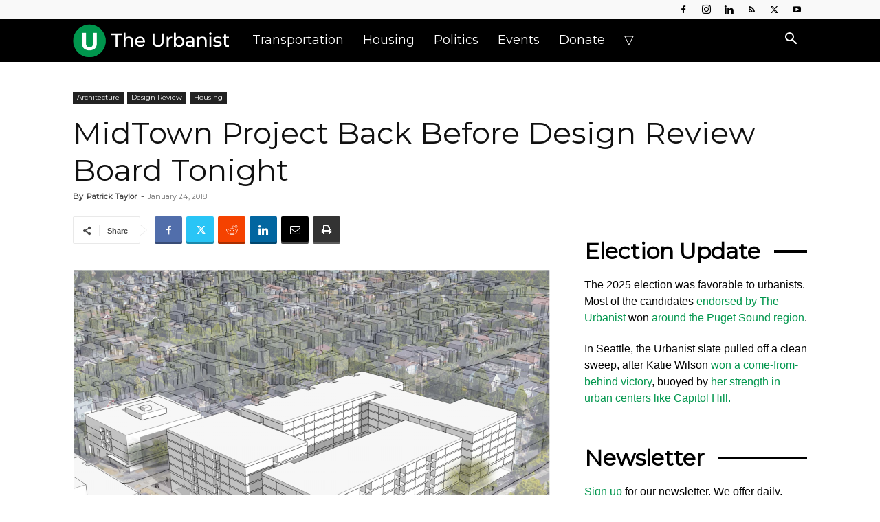

--- FILE ---
content_type: text/html; charset=UTF-8
request_url: https://www.theurbanist.org/2018/01/24/midtown-project-back-before-design-review-board-tonight/
body_size: 45386
content:
<!doctype html >
<!--[if IE 8]>    <html class="ie8" lang="en"> <![endif]-->
<!--[if IE 9]>    <html class="ie9" lang="en"> <![endif]-->
<!--[if gt IE 8]><!--> <html dir="ltr" lang="en-US" prefix="og: https://ogp.me/ns#"> <!--<![endif]-->
<head>
<title>MidTown Project Back Before Design Review Board Tonight » The Urbanist</title>
<meta charset="UTF-8" />
<meta name="viewport" content="width=device-width, initial-scale=1.0">
<link rel="pingback" href="https://www.theurbanist.org/xmlrpc.php" />
<!-- Author Meta Tags by Molongui Authorship, visit: https://wordpress.org/plugins/molongui-authorship/ -->
<meta name="author" content="Patrick Taylor">
<!-- /Molongui Authorship -->
<!-- All in One SEO 4.9.3 - aioseo.com -->
<meta name="description" content="# The corner of 23rd and Union in the Central District has undergone dramatic changes in the last few years. It&#039;s seen familiar businesses and churches give way to new stores catering to the areas new more affluent residents. It&#039;s seen its African American and immigrant residents displaced to Kent, Sea Tac and beyond as affluent" />
<meta name="robots" content="max-image-preview:large" />
<meta name="author" content="Patrick Taylor"/>
<link rel="canonical" href="https://www.theurbanist.org/2018/01/24/midtown-project-back-before-design-review-board-tonight/" />
<meta name="generator" content="All in One SEO (AIOSEO) 4.9.3" />
<meta property="og:locale" content="en_US" />
<meta property="og:site_name" content="The Urbanist » Advocacy journalism for better cities." />
<meta property="og:type" content="article" />
<meta property="og:title" content="MidTown Project Back Before Design Review Board Tonight » The Urbanist" />
<meta property="og:description" content="# The corner of 23rd and Union in the Central District has undergone dramatic changes in the last few years. It&#039;s seen familiar businesses and churches give way to new stores catering to the areas new more affluent residents. It&#039;s seen its African American and immigrant residents displaced to Kent, Sea Tac and beyond as affluent" />
<meta property="og:url" content="https://www.theurbanist.org/2018/01/24/midtown-project-back-before-design-review-board-tonight/" />
<meta property="og:image" content="https://www.theurbanist.org/wp-content/uploads/2018/01/23rdUnion_Preferred-Alernative-Perspective.png" />
<meta property="og:image:secure_url" content="https://www.theurbanist.org/wp-content/uploads/2018/01/23rdUnion_Preferred-Alernative-Perspective.png" />
<meta property="og:image:width" content="2058" />
<meta property="og:image:height" content="1542" />
<meta property="article:published_time" content="2018-01-24T15:13:53+00:00" />
<meta property="article:modified_time" content="2018-01-24T21:18:08+00:00" />
<meta property="article:publisher" content="https://www.facebook.com/UrbanistOrg" />
<meta name="twitter:card" content="summary_large_image" />
<meta name="twitter:site" content="@UrbanistOrg" />
<meta name="twitter:title" content="MidTown Project Back Before Design Review Board Tonight » The Urbanist" />
<meta name="twitter:description" content="# The corner of 23rd and Union in the Central District has undergone dramatic changes in the last few years. It&#039;s seen familiar businesses and churches give way to new stores catering to the areas new more affluent residents. It&#039;s seen its African American and immigrant residents displaced to Kent, Sea Tac and beyond as affluent" />
<meta name="twitter:creator" content="@UrbanistOrg" />
<meta name="twitter:image" content="https://www.theurbanist.org/wp-content/uploads/2018/01/23rdUnion_Preferred-Alernative-Perspective.png" />
<script type="application/ld+json" class="aioseo-schema">
{"@context":"https:\/\/schema.org","@graph":[{"@type":"BlogPosting","@id":"https:\/\/www.theurbanist.org\/2018\/01\/24\/midtown-project-back-before-design-review-board-tonight\/#blogposting","name":"MidTown Project Back Before Design Review Board Tonight \u00bb The Urbanist","headline":"MidTown Project Back Before Design Review Board Tonight","author":{"@id":"#molongui-disabled-link#author"},"publisher":{"@id":"https:\/\/www.theurbanist.org\/#organization"},"image":{"@type":"ImageObject","url":"https:\/\/www.theurbanist.org\/wp-content\/uploads\/2018\/01\/23rdUnion_Preferred-Alernative-Perspective.png","width":2058,"height":1542},"datePublished":"2018-01-24T07:13:53-08:00","dateModified":"2018-01-24T13:18:08-08:00","inLanguage":"en-US","mainEntityOfPage":{"@id":"https:\/\/www.theurbanist.org\/2018\/01\/24\/midtown-project-back-before-design-review-board-tonight\/#webpage"},"isPartOf":{"@id":"https:\/\/www.theurbanist.org\/2018\/01\/24\/midtown-project-back-before-design-review-board-tonight\/#webpage"},"articleSection":"Architecture, Design Review, Housing"},{"@type":"BreadcrumbList","@id":"https:\/\/www.theurbanist.org\/2018\/01\/24\/midtown-project-back-before-design-review-board-tonight\/#breadcrumblist","itemListElement":[{"@type":"ListItem","@id":"https:\/\/www.theurbanist.org#listItem","position":1,"name":"Home","item":"https:\/\/www.theurbanist.org","nextItem":{"@type":"ListItem","@id":"https:\/\/www.theurbanist.org\/category\/architecture\/#listItem","name":"Architecture"}},{"@type":"ListItem","@id":"https:\/\/www.theurbanist.org\/category\/architecture\/#listItem","position":2,"name":"Architecture","item":"https:\/\/www.theurbanist.org\/category\/architecture\/","nextItem":{"@type":"ListItem","@id":"https:\/\/www.theurbanist.org\/category\/architecture\/design-review\/#listItem","name":"Design Review"},"previousItem":{"@type":"ListItem","@id":"https:\/\/www.theurbanist.org#listItem","name":"Home"}},{"@type":"ListItem","@id":"https:\/\/www.theurbanist.org\/category\/architecture\/design-review\/#listItem","position":3,"name":"Design Review","item":"https:\/\/www.theurbanist.org\/category\/architecture\/design-review\/","nextItem":{"@type":"ListItem","@id":"https:\/\/www.theurbanist.org\/2018\/01\/24\/midtown-project-back-before-design-review-board-tonight\/#listItem","name":"MidTown Project Back Before Design Review Board Tonight"},"previousItem":{"@type":"ListItem","@id":"https:\/\/www.theurbanist.org\/category\/architecture\/#listItem","name":"Architecture"}},{"@type":"ListItem","@id":"https:\/\/www.theurbanist.org\/2018\/01\/24\/midtown-project-back-before-design-review-board-tonight\/#listItem","position":4,"name":"MidTown Project Back Before Design Review Board Tonight","previousItem":{"@type":"ListItem","@id":"https:\/\/www.theurbanist.org\/category\/architecture\/design-review\/#listItem","name":"Design Review"}}]},{"@type":"Organization","@id":"https:\/\/www.theurbanist.org\/#organization","name":"The Urbanist","description":"Advocacy journalism for better cities. Founded in 2014, The Urbanist\u2019s mission is to tell stories that inform and influence the public and their leaders \u2014 and win them to our vision: that the Puget Sound region\u2019s built environment and social systems support thriving, healthy, sustainable, and just communities.","url":"https:\/\/www.theurbanist.org\/","logo":{"@type":"ImageObject","url":"https:\/\/www.theurbanist.org\/wp-content\/uploads\/2023\/10\/IMG_9968.jpeg","@id":"https:\/\/www.theurbanist.org\/2018\/01\/24\/midtown-project-back-before-design-review-board-tonight\/#organizationLogo","width":85,"height":85},"image":{"@id":"https:\/\/www.theurbanist.org\/2018\/01\/24\/midtown-project-back-before-design-review-board-tonight\/#organizationLogo"},"sameAs":["https:\/\/www.facebook.com\/UrbanistOrg","https:\/\/twitter.com\/UrbanistOrg","https:\/\/www.instagram.com\/UrbanistOrg","https:\/\/youtube.com\/@TheUrbanist","https:\/\/www.linkedin.com\/company\/the-urbanist\/","https:\/\/bsky.app\/profile\/theurbanist.org","https:\/\/www.threads.com\/@urbanistorg"]},{"@type":"Person","@id":"#molongui-disabled-link#author","url":"#molongui-disabled-link","name":"Patrick Taylor","image":{"@type":"ImageObject","@id":"https:\/\/www.theurbanist.org\/2018\/01\/24\/midtown-project-back-before-design-review-board-tonight\/#authorImage","url":"https:\/\/www.theurbanist.org\/wp-content\/uploads\/2022\/01\/patrick.jpg","width":96,"height":96,"caption":"Patrick Taylor"}},{"@type":"WebPage","@id":"https:\/\/www.theurbanist.org\/2018\/01\/24\/midtown-project-back-before-design-review-board-tonight\/#webpage","url":"https:\/\/www.theurbanist.org\/2018\/01\/24\/midtown-project-back-before-design-review-board-tonight\/","name":"MidTown Project Back Before Design Review Board Tonight \u00bb The Urbanist","description":"# The corner of 23rd and Union in the Central District has undergone dramatic changes in the last few years. It's seen familiar businesses and churches give way to new stores catering to the areas new more affluent residents. It's seen its African American and immigrant residents displaced to Kent, Sea Tac and beyond as affluent","inLanguage":"en-US","isPartOf":{"@id":"https:\/\/www.theurbanist.org\/#website"},"breadcrumb":{"@id":"https:\/\/www.theurbanist.org\/2018\/01\/24\/midtown-project-back-before-design-review-board-tonight\/#breadcrumblist"},"author":{"@id":"#molongui-disabled-link#author"},"creator":{"@id":"#molongui-disabled-link#author"},"image":{"@type":"ImageObject","url":"https:\/\/www.theurbanist.org\/wp-content\/uploads\/2018\/01\/23rdUnion_Preferred-Alernative-Perspective.png","@id":"https:\/\/www.theurbanist.org\/2018\/01\/24\/midtown-project-back-before-design-review-board-tonight\/#mainImage","width":2058,"height":1542},"primaryImageOfPage":{"@id":"https:\/\/www.theurbanist.org\/2018\/01\/24\/midtown-project-back-before-design-review-board-tonight\/#mainImage"},"datePublished":"2018-01-24T07:13:53-08:00","dateModified":"2018-01-24T13:18:08-08:00"},{"@type":"WebSite","@id":"https:\/\/www.theurbanist.org\/#website","url":"https:\/\/www.theurbanist.org\/","name":"The Urbanist","description":"Advocacy journalism for better cities.","inLanguage":"en-US","publisher":{"@id":"https:\/\/www.theurbanist.org\/#organization"}}]}
</script>
<!-- All in One SEO -->
<link rel="icon" type="image/png" href="https://www.theurbanist.org/wp-content/uploads/2020/08/favicon-32x32.png"><link rel="apple-touch-icon" sizes="152x152" href="https://www.theurbanist.org/wp-content/uploads/2020/08/apple-touch-icon.png"/><!-- Jetpack Site Verification Tags -->
<meta name="google-site-verification" content="VXiX1bqzhX_WjwFbRC86ofjA-6GkDS_vqh0WWJIJB2s" />
<link rel='dns-prefetch' href='//scripts.mediavine.com' />
<link rel='dns-prefetch' href='//stats.wp.com' />
<link rel='dns-prefetch' href='//fonts.googleapis.com' />
<link rel='dns-prefetch' href='//v0.wordpress.com' />
<link rel='preconnect' href='//c0.wp.com' />
<link rel="alternate" type="application/rss+xml" title="The Urbanist &raquo; Feed" href="https://www.theurbanist.org/feed/" />
<link rel="alternate" type="application/rss+xml" title="The Urbanist &raquo; Comments Feed" href="https://www.theurbanist.org/comments/feed/" />
<link rel="alternate" type="application/rss+xml" title="The Urbanist &raquo; MidTown Project Back Before Design Review Board Tonight Comments Feed" href="https://www.theurbanist.org/2018/01/24/midtown-project-back-before-design-review-board-tonight/feed/" />
<link rel="alternate" title="oEmbed (JSON)" type="application/json+oembed" href="https://www.theurbanist.org/wp-json/oembed/1.0/embed?url=https%3A%2F%2Fwww.theurbanist.org%2F2018%2F01%2F24%2Fmidtown-project-back-before-design-review-board-tonight%2F" />
<link rel="alternate" title="oEmbed (XML)" type="text/xml+oembed" href="https://www.theurbanist.org/wp-json/oembed/1.0/embed?url=https%3A%2F%2Fwww.theurbanist.org%2F2018%2F01%2F24%2Fmidtown-project-back-before-design-review-board-tonight%2F&#038;format=xml" />
<!-- This site uses the Google Analytics by MonsterInsights plugin v9.11.1 - Using Analytics tracking - https://www.monsterinsights.com/ -->
<script src="//www.googletagmanager.com/gtag/js?id=G-2E6176J8C8"  data-cfasync="false" data-wpfc-render="false" type="text/javascript" async></script>
<script data-cfasync="false" data-wpfc-render="false" type="text/javascript">
var mi_version = '9.11.1';
var mi_track_user = true;
var mi_no_track_reason = '';
var MonsterInsightsDefaultLocations = {"page_location":"https:\/\/www.theurbanist.org\/2018\/01\/24\/midtown-project-back-before-design-review-board-tonight\/"};
if ( typeof MonsterInsightsPrivacyGuardFilter === 'function' ) {
var MonsterInsightsLocations = (typeof MonsterInsightsExcludeQuery === 'object') ? MonsterInsightsPrivacyGuardFilter( MonsterInsightsExcludeQuery ) : MonsterInsightsPrivacyGuardFilter( MonsterInsightsDefaultLocations );
} else {
var MonsterInsightsLocations = (typeof MonsterInsightsExcludeQuery === 'object') ? MonsterInsightsExcludeQuery : MonsterInsightsDefaultLocations;
}
var disableStrs = [
'ga-disable-G-2E6176J8C8',
];
/* Function to detect opted out users */
function __gtagTrackerIsOptedOut() {
for (var index = 0; index < disableStrs.length; index++) {
if (document.cookie.indexOf(disableStrs[index] + '=true') > -1) {
return true;
}
}
return false;
}
/* Disable tracking if the opt-out cookie exists. */
if (__gtagTrackerIsOptedOut()) {
for (var index = 0; index < disableStrs.length; index++) {
window[disableStrs[index]] = true;
}
}
/* Opt-out function */
function __gtagTrackerOptout() {
for (var index = 0; index < disableStrs.length; index++) {
document.cookie = disableStrs[index] + '=true; expires=Thu, 31 Dec 2099 23:59:59 UTC; path=/';
window[disableStrs[index]] = true;
}
}
if ('undefined' === typeof gaOptout) {
function gaOptout() {
__gtagTrackerOptout();
}
}
window.dataLayer = window.dataLayer || [];
window.MonsterInsightsDualTracker = {
helpers: {},
trackers: {},
};
if (mi_track_user) {
function __gtagDataLayer() {
dataLayer.push(arguments);
}
function __gtagTracker(type, name, parameters) {
if (!parameters) {
parameters = {};
}
if (parameters.send_to) {
__gtagDataLayer.apply(null, arguments);
return;
}
if (type === 'event') {
parameters.send_to = monsterinsights_frontend.v4_id;
var hookName = name;
if (typeof parameters['event_category'] !== 'undefined') {
hookName = parameters['event_category'] + ':' + name;
}
if (typeof MonsterInsightsDualTracker.trackers[hookName] !== 'undefined') {
MonsterInsightsDualTracker.trackers[hookName](parameters);
} else {
__gtagDataLayer('event', name, parameters);
}
} else {
__gtagDataLayer.apply(null, arguments);
}
}
__gtagTracker('js', new Date());
__gtagTracker('set', {
'developer_id.dZGIzZG': true,
});
if ( MonsterInsightsLocations.page_location ) {
__gtagTracker('set', MonsterInsightsLocations);
}
__gtagTracker('config', 'G-2E6176J8C8', {"forceSSL":"true"} );
window.gtag = __gtagTracker;										(function () {
/* https://developers.google.com/analytics/devguides/collection/analyticsjs/ */
/* ga and __gaTracker compatibility shim. */
var noopfn = function () {
return null;
};
var newtracker = function () {
return new Tracker();
};
var Tracker = function () {
return null;
};
var p = Tracker.prototype;
p.get = noopfn;
p.set = noopfn;
p.send = function () {
var args = Array.prototype.slice.call(arguments);
args.unshift('send');
__gaTracker.apply(null, args);
};
var __gaTracker = function () {
var len = arguments.length;
if (len === 0) {
return;
}
var f = arguments[len - 1];
if (typeof f !== 'object' || f === null || typeof f.hitCallback !== 'function') {
if ('send' === arguments[0]) {
var hitConverted, hitObject = false, action;
if ('event' === arguments[1]) {
if ('undefined' !== typeof arguments[3]) {
hitObject = {
'eventAction': arguments[3],
'eventCategory': arguments[2],
'eventLabel': arguments[4],
'value': arguments[5] ? arguments[5] : 1,
}
}
}
if ('pageview' === arguments[1]) {
if ('undefined' !== typeof arguments[2]) {
hitObject = {
'eventAction': 'page_view',
'page_path': arguments[2],
}
}
}
if (typeof arguments[2] === 'object') {
hitObject = arguments[2];
}
if (typeof arguments[5] === 'object') {
Object.assign(hitObject, arguments[5]);
}
if ('undefined' !== typeof arguments[1].hitType) {
hitObject = arguments[1];
if ('pageview' === hitObject.hitType) {
hitObject.eventAction = 'page_view';
}
}
if (hitObject) {
action = 'timing' === arguments[1].hitType ? 'timing_complete' : hitObject.eventAction;
hitConverted = mapArgs(hitObject);
__gtagTracker('event', action, hitConverted);
}
}
return;
}
function mapArgs(args) {
var arg, hit = {};
var gaMap = {
'eventCategory': 'event_category',
'eventAction': 'event_action',
'eventLabel': 'event_label',
'eventValue': 'event_value',
'nonInteraction': 'non_interaction',
'timingCategory': 'event_category',
'timingVar': 'name',
'timingValue': 'value',
'timingLabel': 'event_label',
'page': 'page_path',
'location': 'page_location',
'title': 'page_title',
'referrer' : 'page_referrer',
};
for (arg in args) {
if (!(!args.hasOwnProperty(arg) || !gaMap.hasOwnProperty(arg))) {
hit[gaMap[arg]] = args[arg];
} else {
hit[arg] = args[arg];
}
}
return hit;
}
try {
f.hitCallback();
} catch (ex) {
}
};
__gaTracker.create = newtracker;
__gaTracker.getByName = newtracker;
__gaTracker.getAll = function () {
return [];
};
__gaTracker.remove = noopfn;
__gaTracker.loaded = true;
window['__gaTracker'] = __gaTracker;
})();
} else {
console.log("");
(function () {
function __gtagTracker() {
return null;
}
window['__gtagTracker'] = __gtagTracker;
window['gtag'] = __gtagTracker;
})();
}
</script>
<!-- / Google Analytics by MonsterInsights -->
<style id='wp-img-auto-sizes-contain-inline-css' type='text/css'>
img:is([sizes=auto i],[sizes^="auto," i]){contain-intrinsic-size:3000px 1500px}
/*# sourceURL=wp-img-auto-sizes-contain-inline-css */
</style>
<style id='wp-emoji-styles-inline-css' type='text/css'>
img.wp-smiley, img.emoji {
display: inline !important;
border: none !important;
box-shadow: none !important;
height: 1em !important;
width: 1em !important;
margin: 0 0.07em !important;
vertical-align: -0.1em !important;
background: none !important;
padding: 0 !important;
}
/*# sourceURL=wp-emoji-styles-inline-css */
</style>
<style id='wp-block-library-inline-css' type='text/css'>
:root{--wp-block-synced-color:#7a00df;--wp-block-synced-color--rgb:122,0,223;--wp-bound-block-color:var(--wp-block-synced-color);--wp-editor-canvas-background:#ddd;--wp-admin-theme-color:#007cba;--wp-admin-theme-color--rgb:0,124,186;--wp-admin-theme-color-darker-10:#006ba1;--wp-admin-theme-color-darker-10--rgb:0,107,160.5;--wp-admin-theme-color-darker-20:#005a87;--wp-admin-theme-color-darker-20--rgb:0,90,135;--wp-admin-border-width-focus:2px}@media (min-resolution:192dpi){:root{--wp-admin-border-width-focus:1.5px}}.wp-element-button{cursor:pointer}:root .has-very-light-gray-background-color{background-color:#eee}:root .has-very-dark-gray-background-color{background-color:#313131}:root .has-very-light-gray-color{color:#eee}:root .has-very-dark-gray-color{color:#313131}:root .has-vivid-green-cyan-to-vivid-cyan-blue-gradient-background{background:linear-gradient(135deg,#00d084,#0693e3)}:root .has-purple-crush-gradient-background{background:linear-gradient(135deg,#34e2e4,#4721fb 50%,#ab1dfe)}:root .has-hazy-dawn-gradient-background{background:linear-gradient(135deg,#faaca8,#dad0ec)}:root .has-subdued-olive-gradient-background{background:linear-gradient(135deg,#fafae1,#67a671)}:root .has-atomic-cream-gradient-background{background:linear-gradient(135deg,#fdd79a,#004a59)}:root .has-nightshade-gradient-background{background:linear-gradient(135deg,#330968,#31cdcf)}:root .has-midnight-gradient-background{background:linear-gradient(135deg,#020381,#2874fc)}:root{--wp--preset--font-size--normal:16px;--wp--preset--font-size--huge:42px}.has-regular-font-size{font-size:1em}.has-larger-font-size{font-size:2.625em}.has-normal-font-size{font-size:var(--wp--preset--font-size--normal)}.has-huge-font-size{font-size:var(--wp--preset--font-size--huge)}.has-text-align-center{text-align:center}.has-text-align-left{text-align:left}.has-text-align-right{text-align:right}.has-fit-text{white-space:nowrap!important}#end-resizable-editor-section{display:none}.aligncenter{clear:both}.items-justified-left{justify-content:flex-start}.items-justified-center{justify-content:center}.items-justified-right{justify-content:flex-end}.items-justified-space-between{justify-content:space-between}.screen-reader-text{border:0;clip-path:inset(50%);height:1px;margin:-1px;overflow:hidden;padding:0;position:absolute;width:1px;word-wrap:normal!important}.screen-reader-text:focus{background-color:#ddd;clip-path:none;color:#444;display:block;font-size:1em;height:auto;left:5px;line-height:normal;padding:15px 23px 14px;text-decoration:none;top:5px;width:auto;z-index:100000}html :where(.has-border-color){border-style:solid}html :where([style*=border-top-color]){border-top-style:solid}html :where([style*=border-right-color]){border-right-style:solid}html :where([style*=border-bottom-color]){border-bottom-style:solid}html :where([style*=border-left-color]){border-left-style:solid}html :where([style*=border-width]){border-style:solid}html :where([style*=border-top-width]){border-top-style:solid}html :where([style*=border-right-width]){border-right-style:solid}html :where([style*=border-bottom-width]){border-bottom-style:solid}html :where([style*=border-left-width]){border-left-style:solid}html :where(img[class*=wp-image-]){height:auto;max-width:100%}:where(figure){margin:0 0 1em}html :where(.is-position-sticky){--wp-admin--admin-bar--position-offset:var(--wp-admin--admin-bar--height,0px)}@media screen and (max-width:600px){html :where(.is-position-sticky){--wp-admin--admin-bar--position-offset:0px}}
/*# sourceURL=wp-block-library-inline-css */
</style><style id='wp-block-group-inline-css' type='text/css'>
.wp-block-group{box-sizing:border-box}:where(.wp-block-group.wp-block-group-is-layout-constrained){position:relative}
/*# sourceURL=https://c0.wp.com/c/6.9/wp-includes/blocks/group/style.min.css */
</style>
<style id='global-styles-inline-css' type='text/css'>
:root{--wp--preset--aspect-ratio--square: 1;--wp--preset--aspect-ratio--4-3: 4/3;--wp--preset--aspect-ratio--3-4: 3/4;--wp--preset--aspect-ratio--3-2: 3/2;--wp--preset--aspect-ratio--2-3: 2/3;--wp--preset--aspect-ratio--16-9: 16/9;--wp--preset--aspect-ratio--9-16: 9/16;--wp--preset--color--black: #000000;--wp--preset--color--cyan-bluish-gray: #abb8c3;--wp--preset--color--white: #ffffff;--wp--preset--color--pale-pink: #f78da7;--wp--preset--color--vivid-red: #cf2e2e;--wp--preset--color--luminous-vivid-orange: #ff6900;--wp--preset--color--luminous-vivid-amber: #fcb900;--wp--preset--color--light-green-cyan: #7bdcb5;--wp--preset--color--vivid-green-cyan: #00d084;--wp--preset--color--pale-cyan-blue: #8ed1fc;--wp--preset--color--vivid-cyan-blue: #0693e3;--wp--preset--color--vivid-purple: #9b51e0;--wp--preset--gradient--vivid-cyan-blue-to-vivid-purple: linear-gradient(135deg,rgb(6,147,227) 0%,rgb(155,81,224) 100%);--wp--preset--gradient--light-green-cyan-to-vivid-green-cyan: linear-gradient(135deg,rgb(122,220,180) 0%,rgb(0,208,130) 100%);--wp--preset--gradient--luminous-vivid-amber-to-luminous-vivid-orange: linear-gradient(135deg,rgb(252,185,0) 0%,rgb(255,105,0) 100%);--wp--preset--gradient--luminous-vivid-orange-to-vivid-red: linear-gradient(135deg,rgb(255,105,0) 0%,rgb(207,46,46) 100%);--wp--preset--gradient--very-light-gray-to-cyan-bluish-gray: linear-gradient(135deg,rgb(238,238,238) 0%,rgb(169,184,195) 100%);--wp--preset--gradient--cool-to-warm-spectrum: linear-gradient(135deg,rgb(74,234,220) 0%,rgb(151,120,209) 20%,rgb(207,42,186) 40%,rgb(238,44,130) 60%,rgb(251,105,98) 80%,rgb(254,248,76) 100%);--wp--preset--gradient--blush-light-purple: linear-gradient(135deg,rgb(255,206,236) 0%,rgb(152,150,240) 100%);--wp--preset--gradient--blush-bordeaux: linear-gradient(135deg,rgb(254,205,165) 0%,rgb(254,45,45) 50%,rgb(107,0,62) 100%);--wp--preset--gradient--luminous-dusk: linear-gradient(135deg,rgb(255,203,112) 0%,rgb(199,81,192) 50%,rgb(65,88,208) 100%);--wp--preset--gradient--pale-ocean: linear-gradient(135deg,rgb(255,245,203) 0%,rgb(182,227,212) 50%,rgb(51,167,181) 100%);--wp--preset--gradient--electric-grass: linear-gradient(135deg,rgb(202,248,128) 0%,rgb(113,206,126) 100%);--wp--preset--gradient--midnight: linear-gradient(135deg,rgb(2,3,129) 0%,rgb(40,116,252) 100%);--wp--preset--font-size--small: 11px;--wp--preset--font-size--medium: 20px;--wp--preset--font-size--large: 32px;--wp--preset--font-size--x-large: 42px;--wp--preset--font-size--regular: 15px;--wp--preset--font-size--larger: 50px;--wp--preset--spacing--20: 0.44rem;--wp--preset--spacing--30: 0.67rem;--wp--preset--spacing--40: 1rem;--wp--preset--spacing--50: 1.5rem;--wp--preset--spacing--60: 2.25rem;--wp--preset--spacing--70: 3.38rem;--wp--preset--spacing--80: 5.06rem;--wp--preset--shadow--natural: 6px 6px 9px rgba(0, 0, 0, 0.2);--wp--preset--shadow--deep: 12px 12px 50px rgba(0, 0, 0, 0.4);--wp--preset--shadow--sharp: 6px 6px 0px rgba(0, 0, 0, 0.2);--wp--preset--shadow--outlined: 6px 6px 0px -3px rgb(255, 255, 255), 6px 6px rgb(0, 0, 0);--wp--preset--shadow--crisp: 6px 6px 0px rgb(0, 0, 0);}:where(.is-layout-flex){gap: 0.5em;}:where(.is-layout-grid){gap: 0.5em;}body .is-layout-flex{display: flex;}.is-layout-flex{flex-wrap: wrap;align-items: center;}.is-layout-flex > :is(*, div){margin: 0;}body .is-layout-grid{display: grid;}.is-layout-grid > :is(*, div){margin: 0;}:where(.wp-block-columns.is-layout-flex){gap: 2em;}:where(.wp-block-columns.is-layout-grid){gap: 2em;}:where(.wp-block-post-template.is-layout-flex){gap: 1.25em;}:where(.wp-block-post-template.is-layout-grid){gap: 1.25em;}.has-black-color{color: var(--wp--preset--color--black) !important;}.has-cyan-bluish-gray-color{color: var(--wp--preset--color--cyan-bluish-gray) !important;}.has-white-color{color: var(--wp--preset--color--white) !important;}.has-pale-pink-color{color: var(--wp--preset--color--pale-pink) !important;}.has-vivid-red-color{color: var(--wp--preset--color--vivid-red) !important;}.has-luminous-vivid-orange-color{color: var(--wp--preset--color--luminous-vivid-orange) !important;}.has-luminous-vivid-amber-color{color: var(--wp--preset--color--luminous-vivid-amber) !important;}.has-light-green-cyan-color{color: var(--wp--preset--color--light-green-cyan) !important;}.has-vivid-green-cyan-color{color: var(--wp--preset--color--vivid-green-cyan) !important;}.has-pale-cyan-blue-color{color: var(--wp--preset--color--pale-cyan-blue) !important;}.has-vivid-cyan-blue-color{color: var(--wp--preset--color--vivid-cyan-blue) !important;}.has-vivid-purple-color{color: var(--wp--preset--color--vivid-purple) !important;}.has-black-background-color{background-color: var(--wp--preset--color--black) !important;}.has-cyan-bluish-gray-background-color{background-color: var(--wp--preset--color--cyan-bluish-gray) !important;}.has-white-background-color{background-color: var(--wp--preset--color--white) !important;}.has-pale-pink-background-color{background-color: var(--wp--preset--color--pale-pink) !important;}.has-vivid-red-background-color{background-color: var(--wp--preset--color--vivid-red) !important;}.has-luminous-vivid-orange-background-color{background-color: var(--wp--preset--color--luminous-vivid-orange) !important;}.has-luminous-vivid-amber-background-color{background-color: var(--wp--preset--color--luminous-vivid-amber) !important;}.has-light-green-cyan-background-color{background-color: var(--wp--preset--color--light-green-cyan) !important;}.has-vivid-green-cyan-background-color{background-color: var(--wp--preset--color--vivid-green-cyan) !important;}.has-pale-cyan-blue-background-color{background-color: var(--wp--preset--color--pale-cyan-blue) !important;}.has-vivid-cyan-blue-background-color{background-color: var(--wp--preset--color--vivid-cyan-blue) !important;}.has-vivid-purple-background-color{background-color: var(--wp--preset--color--vivid-purple) !important;}.has-black-border-color{border-color: var(--wp--preset--color--black) !important;}.has-cyan-bluish-gray-border-color{border-color: var(--wp--preset--color--cyan-bluish-gray) !important;}.has-white-border-color{border-color: var(--wp--preset--color--white) !important;}.has-pale-pink-border-color{border-color: var(--wp--preset--color--pale-pink) !important;}.has-vivid-red-border-color{border-color: var(--wp--preset--color--vivid-red) !important;}.has-luminous-vivid-orange-border-color{border-color: var(--wp--preset--color--luminous-vivid-orange) !important;}.has-luminous-vivid-amber-border-color{border-color: var(--wp--preset--color--luminous-vivid-amber) !important;}.has-light-green-cyan-border-color{border-color: var(--wp--preset--color--light-green-cyan) !important;}.has-vivid-green-cyan-border-color{border-color: var(--wp--preset--color--vivid-green-cyan) !important;}.has-pale-cyan-blue-border-color{border-color: var(--wp--preset--color--pale-cyan-blue) !important;}.has-vivid-cyan-blue-border-color{border-color: var(--wp--preset--color--vivid-cyan-blue) !important;}.has-vivid-purple-border-color{border-color: var(--wp--preset--color--vivid-purple) !important;}.has-vivid-cyan-blue-to-vivid-purple-gradient-background{background: var(--wp--preset--gradient--vivid-cyan-blue-to-vivid-purple) !important;}.has-light-green-cyan-to-vivid-green-cyan-gradient-background{background: var(--wp--preset--gradient--light-green-cyan-to-vivid-green-cyan) !important;}.has-luminous-vivid-amber-to-luminous-vivid-orange-gradient-background{background: var(--wp--preset--gradient--luminous-vivid-amber-to-luminous-vivid-orange) !important;}.has-luminous-vivid-orange-to-vivid-red-gradient-background{background: var(--wp--preset--gradient--luminous-vivid-orange-to-vivid-red) !important;}.has-very-light-gray-to-cyan-bluish-gray-gradient-background{background: var(--wp--preset--gradient--very-light-gray-to-cyan-bluish-gray) !important;}.has-cool-to-warm-spectrum-gradient-background{background: var(--wp--preset--gradient--cool-to-warm-spectrum) !important;}.has-blush-light-purple-gradient-background{background: var(--wp--preset--gradient--blush-light-purple) !important;}.has-blush-bordeaux-gradient-background{background: var(--wp--preset--gradient--blush-bordeaux) !important;}.has-luminous-dusk-gradient-background{background: var(--wp--preset--gradient--luminous-dusk) !important;}.has-pale-ocean-gradient-background{background: var(--wp--preset--gradient--pale-ocean) !important;}.has-electric-grass-gradient-background{background: var(--wp--preset--gradient--electric-grass) !important;}.has-midnight-gradient-background{background: var(--wp--preset--gradient--midnight) !important;}.has-small-font-size{font-size: var(--wp--preset--font-size--small) !important;}.has-medium-font-size{font-size: var(--wp--preset--font-size--medium) !important;}.has-large-font-size{font-size: var(--wp--preset--font-size--large) !important;}.has-x-large-font-size{font-size: var(--wp--preset--font-size--x-large) !important;}
/*# sourceURL=global-styles-inline-css */
</style>
<style id='classic-theme-styles-inline-css' type='text/css'>
/*! This file is auto-generated */
.wp-block-button__link{color:#fff;background-color:#32373c;border-radius:9999px;box-shadow:none;text-decoration:none;padding:calc(.667em + 2px) calc(1.333em + 2px);font-size:1.125em}.wp-block-file__button{background:#32373c;color:#fff;text-decoration:none}
/*# sourceURL=/wp-includes/css/classic-themes.min.css */
</style>
<link rel='stylesheet' id='wp-components-css' href='https://c0.wp.com/c/6.9/wp-includes/css/dist/components/style.min.css' type='text/css' media='all' />
<link rel='stylesheet' id='wp-preferences-css' href='https://c0.wp.com/c/6.9/wp-includes/css/dist/preferences/style.min.css' type='text/css' media='all' />
<link rel='stylesheet' id='wp-block-editor-css' href='https://c0.wp.com/c/6.9/wp-includes/css/dist/block-editor/style.min.css' type='text/css' media='all' />
<!-- <link rel='stylesheet' id='popup-maker-block-library-style-css' href='https://www.theurbanist.org/wp-content/plugins/popup-maker/dist/packages/block-library-style.css?ver=dbea705cfafe089d65f1' type='text/css' media='all' /> -->
<!-- <link rel='stylesheet' id='contact-form-7-css' href='https://www.theurbanist.org/wp-content/plugins/contact-form-7/includes/css/styles.css?ver=6.1.4' type='text/css' media='all' /> -->
<!-- <link rel='stylesheet' id='td-plugin-newsletter-css' href='https://www.theurbanist.org/wp-content/plugins/td-newsletter/style.css?ver=12.7.3' type='text/css' media='all' /> -->
<!-- <link rel='stylesheet' id='td-plugin-multi-purpose-css' href='https://www.theurbanist.org/wp-content/plugins/td-composer/td-multi-purpose/style.css?ver=7cd248d7ca13c255207c3f8b916c3f00' type='text/css' media='all' /> -->
<link rel="stylesheet" type="text/css" href="//www.theurbanist.org/wp-content/cache/wpfc-minified/95i0vu0j/h9eht.css" media="all"/>
<link rel='stylesheet' id='google-fonts-style-css' href='https://fonts.googleapis.com/css?family=Montserrat%3A400%7CPetrona%3A400&#038;display=swap&#038;ver=12.7.3' type='text/css' media='all' />
<!-- <link rel='stylesheet' id='tablepress-default-css' href='https://www.theurbanist.org/wp-content/plugins/tablepress/css/build/default.css?ver=3.2.6' type='text/css' media='all' /> -->
<!-- <link rel='stylesheet' id='td-theme-css' href='https://www.theurbanist.org/wp-content/themes/Newspaper/style.css?ver=12.7.3' type='text/css' media='all' /> -->
<link rel="stylesheet" type="text/css" href="//www.theurbanist.org/wp-content/cache/wpfc-minified/op9ib87/h9eht.css" media="all"/>
<style id='td-theme-inline-css' type='text/css'>@media (max-width:767px){.td-header-desktop-wrap{display:none}}@media (min-width:767px){.td-header-mobile-wrap{display:none}}</style>
<!-- <link rel='stylesheet' id='td-legacy-framework-front-style-css' href='https://www.theurbanist.org/wp-content/plugins/td-composer/legacy/Newspaper/assets/css/td_legacy_main.css?ver=7cd248d7ca13c255207c3f8b916c3f00' type='text/css' media='all' /> -->
<!-- <link rel='stylesheet' id='td-standard-pack-framework-front-style-css' href='https://www.theurbanist.org/wp-content/plugins/td-standard-pack/Newspaper/assets/css/td_standard_pack_main.css?ver=c12e6da63ed2f212e87e44e5e9b9a302' type='text/css' media='all' /> -->
<link rel="stylesheet" type="text/css" href="//www.theurbanist.org/wp-content/cache/wpfc-minified/dsbn900g/h9eht.css" media="all"/>
<script src='//www.theurbanist.org/wp-content/cache/wpfc-minified/2rn6lk4i/h9eht.js' type="text/javascript"></script>
<!-- <script type="text/javascript" src="https://www.theurbanist.org/wp-content/plugins/google-analytics-for-wordpress/assets/js/frontend-gtag.min.js?ver=9.11.1" id="monsterinsights-frontend-script-js" async="async" data-wp-strategy="async"></script> -->
<script data-cfasync="false" data-wpfc-render="false" type="text/javascript" id='monsterinsights-frontend-script-js-extra'>/* <![CDATA[ */
var monsterinsights_frontend = {"js_events_tracking":"true","download_extensions":"doc,pdf,ppt,zip,xls,docx,pptx,xlsx","inbound_paths":"[]","home_url":"https:\/\/www.theurbanist.org","hash_tracking":"false","v4_id":"G-2E6176J8C8"};/* ]]> */
</script>
<script type="text/javascript" async="async" fetchpriority="high" data-noptimize="1" data-cfasync="false" src="https://scripts.mediavine.com/tags/the-urbanist.js?ver=fbe01e66b23b4a9f5cce20ac9a2d2f4c" id="mv-script-wrapper-js"></script>
<script type="text/javascript" src="https://c0.wp.com/c/6.9/wp-includes/js/jquery/jquery.min.js" id="jquery-core-js"></script>
<script type="text/javascript" src="https://c0.wp.com/c/6.9/wp-includes/js/jquery/jquery-migrate.min.js" id="jquery-migrate-js"></script>
<link rel="https://api.w.org/" href="https://www.theurbanist.org/wp-json/" /><link rel="alternate" title="JSON" type="application/json" href="https://www.theurbanist.org/wp-json/wp/v2/posts/49658" /><link rel="EditURI" type="application/rsd+xml" title="RSD" href="https://www.theurbanist.org/xmlrpc.php?rsd" />
<link rel='shortlink' href='https://wp.me/p4h1GJ-cUW' />
<script type="text/javascript">
(function(c,l,a,r,i,t,y){
c[a]=c[a]||function(){(c[a].q=c[a].q||[]).push(arguments)};t=l.createElement(r);t.async=1;
t.src="https://www.clarity.ms/tag/"+i+"?ref=wordpress";y=l.getElementsByTagName(r)[0];y.parentNode.insertBefore(t,y);
})(window, document, "clarity", "script", "lv27mdipgh");
</script>
<style>img#wpstats{display:none}</style>
<style>
.molongui-disabled-link
{
border-bottom: none !important;
text-decoration: none !important;
color: inherit !important;
cursor: inherit !important;
}
.molongui-disabled-link:hover,
.molongui-disabled-link:hover span
{
border-bottom: none !important;
text-decoration: none !important;
color: inherit !important;
cursor: inherit !important;
}
</style>
<!-- JS generated by theme -->
<script type="text/javascript" id="td-generated-header-js">
var tdBlocksArray = []; //here we store all the items for the current page
// td_block class - each ajax block uses a object of this class for requests
function tdBlock() {
this.id = '';
this.block_type = 1; //block type id (1-234 etc)
this.atts = '';
this.td_column_number = '';
this.td_current_page = 1; //
this.post_count = 0; //from wp
this.found_posts = 0; //from wp
this.max_num_pages = 0; //from wp
this.td_filter_value = ''; //current live filter value
this.is_ajax_running = false;
this.td_user_action = ''; // load more or infinite loader (used by the animation)
this.header_color = '';
this.ajax_pagination_infinite_stop = ''; //show load more at page x
}
// td_js_generator - mini detector
( function () {
var htmlTag = document.getElementsByTagName("html")[0];
if ( navigator.userAgent.indexOf("MSIE 10.0") > -1 ) {
htmlTag.className += ' ie10';
}
if ( !!navigator.userAgent.match(/Trident.*rv\:11\./) ) {
htmlTag.className += ' ie11';
}
if ( navigator.userAgent.indexOf("Edge") > -1 ) {
htmlTag.className += ' ieEdge';
}
if ( /(iPad|iPhone|iPod)/g.test(navigator.userAgent) ) {
htmlTag.className += ' td-md-is-ios';
}
var user_agent = navigator.userAgent.toLowerCase();
if ( user_agent.indexOf("android") > -1 ) {
htmlTag.className += ' td-md-is-android';
}
if ( -1 !== navigator.userAgent.indexOf('Mac OS X')  ) {
htmlTag.className += ' td-md-is-os-x';
}
if ( /chrom(e|ium)/.test(navigator.userAgent.toLowerCase()) ) {
htmlTag.className += ' td-md-is-chrome';
}
if ( -1 !== navigator.userAgent.indexOf('Firefox') ) {
htmlTag.className += ' td-md-is-firefox';
}
if ( -1 !== navigator.userAgent.indexOf('Safari') && -1 === navigator.userAgent.indexOf('Chrome') ) {
htmlTag.className += ' td-md-is-safari';
}
if( -1 !== navigator.userAgent.indexOf('IEMobile') ){
htmlTag.className += ' td-md-is-iemobile';
}
})();
var tdLocalCache = {};
( function () {
"use strict";
tdLocalCache = {
data: {},
remove: function (resource_id) {
delete tdLocalCache.data[resource_id];
},
exist: function (resource_id) {
return tdLocalCache.data.hasOwnProperty(resource_id) && tdLocalCache.data[resource_id] !== null;
},
get: function (resource_id) {
return tdLocalCache.data[resource_id];
},
set: function (resource_id, cachedData) {
tdLocalCache.remove(resource_id);
tdLocalCache.data[resource_id] = cachedData;
}
};
})();
var td_viewport_interval_list=[{"limitBottom":767,"sidebarWidth":228},{"limitBottom":1018,"sidebarWidth":300},{"limitBottom":1140,"sidebarWidth":324}];
var td_animation_stack_effect="type0";
var tds_animation_stack=true;
var td_animation_stack_specific_selectors=".entry-thumb, img, .td-lazy-img";
var td_animation_stack_general_selectors=".td-animation-stack img, .td-animation-stack .entry-thumb, .post img, .td-animation-stack .td-lazy-img";
var tds_general_modal_image="yes";
var tdc_is_installed="yes";
var tdc_domain_active=false;
var td_ajax_url="https:\/\/www.theurbanist.org\/wp-admin\/admin-ajax.php?td_theme_name=Newspaper&v=12.7.3";
var td_get_template_directory_uri="https:\/\/www.theurbanist.org\/wp-content\/plugins\/td-composer\/legacy\/common";
var tds_snap_menu="snap";
var tds_logo_on_sticky="show";
var tds_header_style="5";
var td_please_wait="Please wait...";
var td_email_user_pass_incorrect="User or password incorrect!";
var td_email_user_incorrect="Email or username incorrect!";
var td_email_incorrect="Email incorrect!";
var td_user_incorrect="Username incorrect!";
var td_email_user_empty="Email or username empty!";
var td_pass_empty="Pass empty!";
var td_pass_pattern_incorrect="Invalid Pass Pattern!";
var td_retype_pass_incorrect="Retyped Pass incorrect!";
var tds_more_articles_on_post_enable="";
var tds_more_articles_on_post_time_to_wait="3";
var tds_more_articles_on_post_pages_distance_from_top=2500;
var tds_captcha="";
var tds_theme_color_site_wide="#00964d";
var tds_smart_sidebar="enabled";
var tdThemeName="Newspaper";
var tdThemeNameWl="Newspaper";
var td_magnific_popup_translation_tPrev="Previous (Left arrow key)";
var td_magnific_popup_translation_tNext="Next (Right arrow key)";
var td_magnific_popup_translation_tCounter="%curr% of %total%";
var td_magnific_popup_translation_ajax_tError="The content from %url% could not be loaded.";
var td_magnific_popup_translation_image_tError="The image #%curr% could not be loaded.";
var tdBlockNonce="f9a79c80b1";
var tdMobileMenu="enabled";
var tdMobileSearch="enabled";
var tdsDateFormat="l, j F, Y";
var tdDateNamesI18n={"month_names":["January","February","March","April","May","June","July","August","September","October","November","December"],"month_names_short":["Jan","Feb","Mar","Apr","May","Jun","Jul","Aug","Sep","Oct","Nov","Dec"],"day_names":["Sunday","Monday","Tuesday","Wednesday","Thursday","Friday","Saturday"],"day_names_short":["Sun","Mon","Tue","Wed","Thu","Fri","Sat"]};
var tdb_modal_confirm="Save";
var tdb_modal_cancel="Cancel";
var tdb_modal_confirm_alt="Yes";
var tdb_modal_cancel_alt="No";
var td_deploy_mode="deploy";
var td_ad_background_click_link="";
var td_ad_background_click_target="";
</script>
<!-- Header style compiled by theme -->
<style>.td-page-content .widgettitle{color:#fff}ul.sf-menu>.menu-item>a{font-family:Montserrat;font-size:18px;font-weight:normal;text-transform:capitalize}.sf-menu ul .menu-item a{font-family:Montserrat;font-size:18px;font-weight:normal}.td-page-title,.td-category-title-holder .td-page-title{font-family:Petrona;font-size:36px;font-style:oblique;font-weight:600}.td-page-content p,.td-page-content li,.td-page-content .td_block_text_with_title,.wpb_text_column p{font-family:Verdana,Geneva,sans-serif}.td-page-content h1,.wpb_text_column h1{font-family:Montserrat}.td-page-content h2,.wpb_text_column h2{font-family:Montserrat}.td-page-content h3,.wpb_text_column h3{font-family:Montserrat}.td-page-content h4,.wpb_text_column h4{font-family:Montserrat}.td-page-content h5,.wpb_text_column h5{font-family:Montserrat}.td-page-content h6,.wpb_text_column h6{font-family:Montserrat}body,p{font-family:Verdana,Geneva,sans-serif;font-size:16px}:root{--td_theme_color:#00964d;--td_slider_text:rgba(0,150,77,0.7);--td_text_header_color:#00964d;--td_mobile_menu_color:#000000;--td_mobile_gradient_one_mob:#00964d;--td_mobile_gradient_two_mob:#00964d;--td_mobile_text_active_color:#00964d;--td_page_title_color:#00964d;--td_page_h_color:#000000;--td_login_gradient_one:rgba(0,0,0,0.8);--td_login_gradient_two:#00964d}.td-header-style-12 .td-header-menu-wrap-full,.td-header-style-12 .td-affix,.td-grid-style-1.td-hover-1 .td-big-grid-post:hover .td-post-category,.td-grid-style-5.td-hover-1 .td-big-grid-post:hover .td-post-category,.td_category_template_3 .td-current-sub-category,.td_category_template_8 .td-category-header .td-category a.td-current-sub-category,.td_category_template_4 .td-category-siblings .td-category a:hover,.td_block_big_grid_9.td-grid-style-1 .td-post-category,.td_block_big_grid_9.td-grid-style-5 .td-post-category,.td-grid-style-6.td-hover-1 .td-module-thumb:after,.tdm-menu-active-style5 .td-header-menu-wrap .sf-menu>.current-menu-item>a,.tdm-menu-active-style5 .td-header-menu-wrap .sf-menu>.current-menu-ancestor>a,.tdm-menu-active-style5 .td-header-menu-wrap .sf-menu>.current-category-ancestor>a,.tdm-menu-active-style5 .td-header-menu-wrap .sf-menu>li>a:hover,.tdm-menu-active-style5 .td-header-menu-wrap .sf-menu>.sfHover>a{background-color:#00964d}.td_mega_menu_sub_cats .cur-sub-cat,.td-mega-span h3 a:hover,.td_mod_mega_menu:hover .entry-title a,.header-search-wrap .result-msg a:hover,.td-header-top-menu .td-drop-down-search .td_module_wrap:hover .entry-title a,.td-header-top-menu .td-icon-search:hover,.td-header-wrap .result-msg a:hover,.top-header-menu li a:hover,.top-header-menu .current-menu-item>a,.top-header-menu .current-menu-ancestor>a,.top-header-menu .current-category-ancestor>a,.td-social-icon-wrap>a:hover,.td-header-sp-top-widget .td-social-icon-wrap a:hover,.td_mod_related_posts:hover h3>a,.td-post-template-11 .td-related-title .td-related-left:hover,.td-post-template-11 .td-related-title .td-related-right:hover,.td-post-template-11 .td-related-title .td-cur-simple-item,.td-post-template-11 .td_block_related_posts .td-next-prev-wrap a:hover,.td-category-header .td-pulldown-category-filter-link:hover,.td-category-siblings .td-subcat-dropdown a:hover,.td-category-siblings .td-subcat-dropdown a.td-current-sub-category,.footer-text-wrap .footer-email-wrap a,.footer-social-wrap a:hover,.td_module_17 .td-read-more a:hover,.td_module_18 .td-read-more a:hover,.td_module_19 .td-post-author-name a:hover,.td-pulldown-syle-2 .td-subcat-dropdown:hover .td-subcat-more span,.td-pulldown-syle-2 .td-subcat-dropdown:hover .td-subcat-more i,.td-pulldown-syle-3 .td-subcat-dropdown:hover .td-subcat-more span,.td-pulldown-syle-3 .td-subcat-dropdown:hover .td-subcat-more i,.tdm-menu-active-style3 .tdm-header.td-header-wrap .sf-menu>.current-category-ancestor>a,.tdm-menu-active-style3 .tdm-header.td-header-wrap .sf-menu>.current-menu-ancestor>a,.tdm-menu-active-style3 .tdm-header.td-header-wrap .sf-menu>.current-menu-item>a,.tdm-menu-active-style3 .tdm-header.td-header-wrap .sf-menu>.sfHover>a,.tdm-menu-active-style3 .tdm-header.td-header-wrap .sf-menu>li>a:hover{color:#00964d}.td-mega-menu-page .wpb_content_element ul li a:hover,.td-theme-wrap .td-aj-search-results .td_module_wrap:hover .entry-title a,.td-theme-wrap .header-search-wrap .result-msg a:hover{color:#00964d!important}.td_category_template_8 .td-category-header .td-category a.td-current-sub-category,.td_category_template_4 .td-category-siblings .td-category a:hover,.tdm-menu-active-style4 .tdm-header .sf-menu>.current-menu-item>a,.tdm-menu-active-style4 .tdm-header .sf-menu>.current-menu-ancestor>a,.tdm-menu-active-style4 .tdm-header .sf-menu>.current-category-ancestor>a,.tdm-menu-active-style4 .tdm-header .sf-menu>li>a:hover,.tdm-menu-active-style4 .tdm-header .sf-menu>.sfHover>a{border-color:#00964d}.td-header-wrap .td-header-sp-top-widget .td-icon-font,.td-header-style-7 .td-header-top-menu .td-social-icon-wrap .td-icon-font{color:#ffffff}.td-header-wrap .td-header-menu-wrap-full,.td-header-menu-wrap.td-affix,.td-header-style-3 .td-header-main-menu,.td-header-style-3 .td-affix .td-header-main-menu,.td-header-style-4 .td-header-main-menu,.td-header-style-4 .td-affix .td-header-main-menu,.td-header-style-8 .td-header-menu-wrap.td-affix,.td-header-style-8 .td-header-top-menu-full{background-color:#000000}.td-boxed-layout .td-header-style-3 .td-header-menu-wrap,.td-boxed-layout .td-header-style-4 .td-header-menu-wrap,.td-header-style-3 .td_stretch_content .td-header-menu-wrap,.td-header-style-4 .td_stretch_content .td-header-menu-wrap{background-color:#000000!important}@media (min-width:1019px){.td-header-style-1 .td-header-sp-recs,.td-header-style-1 .td-header-sp-logo{margin-bottom:28px}}@media (min-width:768px) and (max-width:1018px){.td-header-style-1 .td-header-sp-recs,.td-header-style-1 .td-header-sp-logo{margin-bottom:14px}}.td-header-style-7 .td-header-top-menu{border-bottom:none}.sf-menu>.current-menu-item>a:after,.sf-menu>.current-menu-ancestor>a:after,.sf-menu>.current-category-ancestor>a:after,.sf-menu>li:hover>a:after,.sf-menu>.sfHover>a:after,.td_block_mega_menu .td-next-prev-wrap a:hover,.td-mega-span .td-post-category:hover,.td-header-wrap .black-menu .sf-menu>li>a:hover,.td-header-wrap .black-menu .sf-menu>.current-menu-ancestor>a,.td-header-wrap .black-menu .sf-menu>.sfHover>a,.td-header-wrap .black-menu .sf-menu>.current-menu-item>a,.td-header-wrap .black-menu .sf-menu>.current-menu-ancestor>a,.td-header-wrap .black-menu .sf-menu>.current-category-ancestor>a,.tdm-menu-active-style5 .tdm-header .td-header-menu-wrap .sf-menu>.current-menu-item>a,.tdm-menu-active-style5 .tdm-header .td-header-menu-wrap .sf-menu>.current-menu-ancestor>a,.tdm-menu-active-style5 .tdm-header .td-header-menu-wrap .sf-menu>.current-category-ancestor>a,.tdm-menu-active-style5 .tdm-header .td-header-menu-wrap .sf-menu>li>a:hover,.tdm-menu-active-style5 .tdm-header .td-header-menu-wrap .sf-menu>.sfHover>a{background-color:#00964d}.td_block_mega_menu .td-next-prev-wrap a:hover,.tdm-menu-active-style4 .tdm-header .sf-menu>.current-menu-item>a,.tdm-menu-active-style4 .tdm-header .sf-menu>.current-menu-ancestor>a,.tdm-menu-active-style4 .tdm-header .sf-menu>.current-category-ancestor>a,.tdm-menu-active-style4 .tdm-header .sf-menu>li>a:hover,.tdm-menu-active-style4 .tdm-header .sf-menu>.sfHover>a{border-color:#00964d}.header-search-wrap .td-drop-down-search:before{border-color:transparent transparent #00964d transparent}.td_mega_menu_sub_cats .cur-sub-cat,.td_mod_mega_menu:hover .entry-title a,.td-theme-wrap .sf-menu ul .td-menu-item>a:hover,.td-theme-wrap .sf-menu ul .sfHover>a,.td-theme-wrap .sf-menu ul .current-menu-ancestor>a,.td-theme-wrap .sf-menu ul .current-category-ancestor>a,.td-theme-wrap .sf-menu ul .current-menu-item>a,.tdm-menu-active-style3 .tdm-header.td-header-wrap .sf-menu>.current-menu-item>a,.tdm-menu-active-style3 .tdm-header.td-header-wrap .sf-menu>.current-menu-ancestor>a,.tdm-menu-active-style3 .tdm-header.td-header-wrap .sf-menu>.current-category-ancestor>a,.tdm-menu-active-style3 .tdm-header.td-header-wrap .sf-menu>li>a:hover,.tdm-menu-active-style3 .tdm-header.td-header-wrap .sf-menu>.sfHover>a{color:#00964d}.td-header-wrap .td-header-menu-wrap .sf-menu>li>a,.td-header-wrap .td-header-menu-social .td-social-icon-wrap a,.td-header-style-4 .td-header-menu-social .td-social-icon-wrap i,.td-header-style-5 .td-header-menu-social .td-social-icon-wrap i,.td-header-style-6 .td-header-menu-social .td-social-icon-wrap i,.td-header-style-12 .td-header-menu-social .td-social-icon-wrap i,.td-header-wrap .header-search-wrap #td-header-search-button .td-icon-search{color:#ffffff}.td-header-wrap .td-header-menu-social+.td-search-wrapper #td-header-search-button:before{background-color:#ffffff}ul.sf-menu>.td-menu-item>a,.td-theme-wrap .td-header-menu-social{font-family:Montserrat;font-size:18px;font-weight:normal;text-transform:capitalize}.sf-menu ul .td-menu-item a{font-family:Montserrat;font-size:18px;font-weight:normal}.td-theme-wrap .td_mod_mega_menu:hover .entry-title a,.td-theme-wrap .sf-menu .td_mega_menu_sub_cats .cur-sub-cat{color:#000000}.td-theme-wrap .sf-menu .td-mega-menu .td-post-category:hover,.td-theme-wrap .td-mega-menu .td-next-prev-wrap a:hover{background-color:#000000}.td-theme-wrap .td-mega-menu .td-next-prev-wrap a:hover{border-color:#000000}.td-theme-wrap .header-search-wrap .td-drop-down-search .btn:hover,.td-theme-wrap .td-aj-search-results .td_module_wrap:hover .entry-title a,.td-theme-wrap .header-search-wrap .result-msg a:hover{color:#00964d!important}.td-header-wrap .td-logo-text-container .td-logo-text{color:#000000}.td-theme-wrap .sf-menu .td-normal-menu .sub-menu{background-color:#000000}.td-theme-wrap .sf-menu .td-normal-menu .sub-menu .td-menu-item>a{color:#ffffff}.td-theme-wrap .sf-menu .td-normal-menu .td-menu-item>a:hover,.td-theme-wrap .sf-menu .td-normal-menu .sfHover>a,.td-theme-wrap .sf-menu .td-normal-menu .current-menu-ancestor>a,.td-theme-wrap .sf-menu .td-normal-menu .current-category-ancestor>a,.td-theme-wrap .sf-menu .td-normal-menu .current-menu-item>a{background-color:#000000}.td-theme-wrap .sf-menu .td-normal-menu .td-menu-item>a:hover,.td-theme-wrap .sf-menu .td-normal-menu .sfHover>a,.td-theme-wrap .sf-menu .td-normal-menu .current-menu-ancestor>a,.td-theme-wrap .sf-menu .td-normal-menu .current-category-ancestor>a,.td-theme-wrap .sf-menu .td-normal-menu .current-menu-item>a{color:#00964d}.td-footer-wrapper,.td-footer-wrapper .td_block_template_7 .td-block-title>*,.td-footer-wrapper .td_block_template_17 .td-block-title,.td-footer-wrapper .td-block-title-wrap .td-wrapper-pulldown-filter{background-color:#000000}.td-sub-footer-container{background-color:#000000}.post .td-post-header .entry-title{color:##00964d}.td_module_15 .entry-title a{color:##00964d}.td-post-content h1,.td-post-content h2,.td-post-content h3,.td-post-content h4,.td-post-content h5,.td-post-content h6{color:#000000}.post blockquote p,.page blockquote p{color:#b2b2b2}.post .td_quote_box,.page .td_quote_box{border-color:#b2b2b2}.block-title>span,.block-title>a,.widgettitle,body .td-trending-now-title,.wpb_tabs li a,.vc_tta-container .vc_tta-color-grey.vc_tta-tabs-position-top.vc_tta-style-classic .vc_tta-tabs-container .vc_tta-tab>a,.td-theme-wrap .td-related-title a,.woocommerce div.product .woocommerce-tabs ul.tabs li a,.woocommerce .product .products h2:not(.woocommerce-loop-product__title),.td-theme-wrap .td-block-title{font-family:Montserrat;font-size:24px;font-weight:600}.td_module_wrap .td-post-author-name a{font-family:Montserrat;font-weight:600}.td-post-date .entry-date{font-family:Montserrat}.td-module-comments a,.td-post-views span,.td-post-comments a{font-family:Montserrat}.td-big-grid-meta .td-post-category,.td_module_wrap .td-post-category,.td-module-image .td-post-category{font-family:Montserrat}.top-header-menu>li>a,.td-weather-top-widget .td-weather-now .td-big-degrees,.td-weather-top-widget .td-weather-header .td-weather-city,.td-header-sp-top-menu .td_data_time{font-family:Montserrat}.td-subcat-filter .td-subcat-dropdown a,.td-subcat-filter .td-subcat-list a,.td-subcat-filter .td-subcat-dropdown span{font-family:Montserrat}.td-excerpt,.td_module_14 .td-excerpt{font-family:Montserrat}.homepage-post .td-post-template-8 .td-post-header .entry-title{font-family:Montserrat;font-size:36px}.td_module_wrap .td-module-title{font-family:Montserrat}.td_module_15 .entry-title{font-family:Montserrat;font-size:30px;font-weight:600}.td_block_trending_now .entry-title,.td-theme-slider .td-module-title,.td-big-grid-post .entry-title{font-family:Montserrat}.post .td-post-header .entry-title{font-family:Montserrat}.td-post-template-default .td-post-header .entry-title{font-size:30px;font-weight:600}.post blockquote p,.page blockquote p,.td-post-text-content blockquote p{font-family:Montserrat;font-size:16px}.post .td_quote_box p,.page .td_quote_box p{font-family:Montserrat;font-size:16px}.post .td_pull_quote p,.page .td_pull_quote p,.post .wp-block-pullquote blockquote p,.page .wp-block-pullquote blockquote p{font-family:Montserrat;font-size:16px}.td-post-content li{font-size:16px}.td-post-content h1{font-family:Montserrat;font-size:26px;font-weight:600}.td-post-content h2{font-family:Montserrat;font-size:24px;font-weight:600}.td-post-content h3{font-family:Montserrat;font-size:22px;font-weight:600}.td-post-content h4{font-family:Montserrat;font-size:20px;font-weight:600}.td-post-content h5{font-family:Montserrat;font-size:18px;font-weight:600}.td-post-content h6{font-family:Montserrat;font-size:16px;font-weight:600}.post .td-category a{font-family:Montserrat}.post header .td-post-author-name,.post header .td-post-author-name a{font-family:Montserrat;font-weight:600}.post header .td-post-date .entry-date{font-family:Montserrat}.post header .td-post-views span,.post header .td-post-comments{font-family:Montserrat}.post .td-post-source-tags a,.post .td-post-source-tags span{font-family:Montserrat}.post .td-post-next-prev-content span{font-family:Montserrat}.post .td-post-next-prev-content a{font-family:Montserrat}.post .author-box-wrap .td-author-name a{font-family:Montserrat;font-weight:600}.post .author-box-wrap .td-author-url a{font-family:Montserrat}.wp-caption-text,.wp-caption-dd,.wp-block-image figcaption{font-family:Montserrat;font-size:14px}.post .td-post-share-title{font-family:Montserrat}.footer-text-wrap{font-family:Verdana,Geneva,sans-serif;font-size:14px}.td-sub-footer-copy{font-family:Montserrat}.td-sub-footer-menu ul li a{font-family:Montserrat}.page-nav a,.page-nav span{font-family:Montserrat;font-weight:600}#td-outer-wrap span.dropcap,#td-outer-wrap p.has-drop-cap:not(:focus)::first-letter{font-family:Montserrat;font-weight:600}.widget_archive a,.widget_calendar,.widget_categories a,.widget_nav_menu a,.widget_meta a,.widget_pages a,.widget_recent_comments a,.widget_recent_entries a,.widget_text .textwidget,.widget_tag_cloud a,.widget_search input,.woocommerce .product-categories a,.widget_display_forums a,.widget_display_replies a,.widget_display_topics a,.widget_display_views a,.widget_display_stats{font-size:14px}input[type="submit"],.td-read-more a,.vc_btn,.woocommerce a.button,.woocommerce button.button,.woocommerce #respond input#submit{font-family:Montserrat;font-weight:600}.tdm-menu-btn1 .tds-button1,.tdm-menu-btn1 .tds-button6:after{background-color:#000000}.tdm-menu-btn1 .tds-button2:before,.tdm-menu-btn1 .tds-button6:before{border-color:#000000}.tdm-menu-btn1 .tds-button2,.tdm-menu-btn1 .tds-button2 i{color:#000000}.tdm-menu-btn1 .tds-button3{-webkit-box-shadow:0 2px 16px #000000;-moz-box-shadow:0 2px 16px #000000;box-shadow:0 2px 16px #000000}.tdm-menu-btn1 .tds-button3:hover{-webkit-box-shadow:0 4px 26px #000000;-moz-box-shadow:0 4px 26px #000000;box-shadow:0 4px 26px #000000}.tdm-menu-btn1 .tds-button7 .tdm-btn-border-top,.tdm-menu-btn1 .tds-button7 .tdm-btn-border-bottom{background-color:#000000}.tdm-menu-btn1 .tds-button8{background:#000000}.tdm-menu-btn1 .tds-button1:before,.tdm-menu-btn1 .tds-button4 .tdm-button-b{background-color:#00964d}.tdm-menu-btn1 .tds-button2:hover:before,.tdm-menu-btn1 .tds-button6:hover:before{border-color:#00964d}.tdm-menu-btn1 .tdm-btn-style:hover{color:#00964d}.tdm-menu-btn1 .tds-button3:hover{-webkit-box-shadow:0 4px 26px #00964d;-moz-box-shadow:0 4px 26px #00964d;box-shadow:0 4px 26px #00964d}.tdm-menu-btn1 .tds-button7:hover .tdm-btn-border-top,.tdm-menu-btn1 .tds-button7:hover .tdm-btn-border-bottom{background-color:#00964d}.tdm-menu-btn1 .tds-button8:before{background-color:#00964d}.tdm-menu-btn2 .tds-button1,.tdm-menu-btn2 .tds-button6:after{background-color:#000000}.tdm-menu-btn2 .tds-button2:before,.tdm-menu-btn2 .tds-button6:before{border-color:#000000}.tdm-menu-btn2 .tds-button2,.tdm-menu-btn2 .tds-button2 i{color:#000000}.tdm-menu-btn2 .tds-button3{-webkit-box-shadow:0 2px 16px #000000;-moz-box-shadow:0 2px 16px #000000;box-shadow:0 2px 16px #000000}.tdm-menu-btn2 .tds-button3:hover{-webkit-box-shadow:0 4px 26px #000000;-moz-box-shadow:0 4px 26px #000000;box-shadow:0 4px 26px #000000}.tdm-menu-btn2 .tds-button7 .tdm-btn-border-top,.tdm-menu-btn2 .tds-button7 .tdm-btn-border-bottom{background-color:#000000}.tdm-menu-btn2 .tds-button8{background:#000000}.tdm-menu-btn2 .tds-button1:before,.tdm-menu-btn2 .tds-button4 .tdm-button-b{background-color:#00964d}.tdm-menu-btn2 .tds-button2:hover:before,.tdm-menu-btn2 .tds-button6:hover:before{border-color:#00964d}.tdm-menu-btn2 .tdm-btn-style:hover{color:#00964d}.tdm-menu-btn2 .tds-button3:hover{-webkit-box-shadow:0 4px 26px #00964d;-moz-box-shadow:0 4px 26px #00964d;box-shadow:0 4px 26px #00964d}.tdm-menu-btn2 .tds-button7:hover .tdm-btn-border-top,.tdm-menu-btn2 .tds-button7:hover .tdm-btn-border-bottom{background-color:#00964d}.tdm-menu-btn2 .tds-button8:before{background-color:#00964d}.td-page-content .widgettitle{color:#fff}ul.sf-menu>.menu-item>a{font-family:Montserrat;font-size:18px;font-weight:normal;text-transform:capitalize}.sf-menu ul .menu-item a{font-family:Montserrat;font-size:18px;font-weight:normal}.td-page-title,.td-category-title-holder .td-page-title{font-family:Petrona;font-size:36px;font-style:oblique;font-weight:600}.td-page-content p,.td-page-content li,.td-page-content .td_block_text_with_title,.wpb_text_column p{font-family:Verdana,Geneva,sans-serif}.td-page-content h1,.wpb_text_column h1{font-family:Montserrat}.td-page-content h2,.wpb_text_column h2{font-family:Montserrat}.td-page-content h3,.wpb_text_column h3{font-family:Montserrat}.td-page-content h4,.wpb_text_column h4{font-family:Montserrat}.td-page-content h5,.wpb_text_column h5{font-family:Montserrat}.td-page-content h6,.wpb_text_column h6{font-family:Montserrat}body,p{font-family:Verdana,Geneva,sans-serif;font-size:16px}:root{--td_theme_color:#00964d;--td_slider_text:rgba(0,150,77,0.7);--td_text_header_color:#00964d;--td_mobile_menu_color:#000000;--td_mobile_gradient_one_mob:#00964d;--td_mobile_gradient_two_mob:#00964d;--td_mobile_text_active_color:#00964d;--td_page_title_color:#00964d;--td_page_h_color:#000000;--td_login_gradient_one:rgba(0,0,0,0.8);--td_login_gradient_two:#00964d}.td-header-style-12 .td-header-menu-wrap-full,.td-header-style-12 .td-affix,.td-grid-style-1.td-hover-1 .td-big-grid-post:hover .td-post-category,.td-grid-style-5.td-hover-1 .td-big-grid-post:hover .td-post-category,.td_category_template_3 .td-current-sub-category,.td_category_template_8 .td-category-header .td-category a.td-current-sub-category,.td_category_template_4 .td-category-siblings .td-category a:hover,.td_block_big_grid_9.td-grid-style-1 .td-post-category,.td_block_big_grid_9.td-grid-style-5 .td-post-category,.td-grid-style-6.td-hover-1 .td-module-thumb:after,.tdm-menu-active-style5 .td-header-menu-wrap .sf-menu>.current-menu-item>a,.tdm-menu-active-style5 .td-header-menu-wrap .sf-menu>.current-menu-ancestor>a,.tdm-menu-active-style5 .td-header-menu-wrap .sf-menu>.current-category-ancestor>a,.tdm-menu-active-style5 .td-header-menu-wrap .sf-menu>li>a:hover,.tdm-menu-active-style5 .td-header-menu-wrap .sf-menu>.sfHover>a{background-color:#00964d}.td_mega_menu_sub_cats .cur-sub-cat,.td-mega-span h3 a:hover,.td_mod_mega_menu:hover .entry-title a,.header-search-wrap .result-msg a:hover,.td-header-top-menu .td-drop-down-search .td_module_wrap:hover .entry-title a,.td-header-top-menu .td-icon-search:hover,.td-header-wrap .result-msg a:hover,.top-header-menu li a:hover,.top-header-menu .current-menu-item>a,.top-header-menu .current-menu-ancestor>a,.top-header-menu .current-category-ancestor>a,.td-social-icon-wrap>a:hover,.td-header-sp-top-widget .td-social-icon-wrap a:hover,.td_mod_related_posts:hover h3>a,.td-post-template-11 .td-related-title .td-related-left:hover,.td-post-template-11 .td-related-title .td-related-right:hover,.td-post-template-11 .td-related-title .td-cur-simple-item,.td-post-template-11 .td_block_related_posts .td-next-prev-wrap a:hover,.td-category-header .td-pulldown-category-filter-link:hover,.td-category-siblings .td-subcat-dropdown a:hover,.td-category-siblings .td-subcat-dropdown a.td-current-sub-category,.footer-text-wrap .footer-email-wrap a,.footer-social-wrap a:hover,.td_module_17 .td-read-more a:hover,.td_module_18 .td-read-more a:hover,.td_module_19 .td-post-author-name a:hover,.td-pulldown-syle-2 .td-subcat-dropdown:hover .td-subcat-more span,.td-pulldown-syle-2 .td-subcat-dropdown:hover .td-subcat-more i,.td-pulldown-syle-3 .td-subcat-dropdown:hover .td-subcat-more span,.td-pulldown-syle-3 .td-subcat-dropdown:hover .td-subcat-more i,.tdm-menu-active-style3 .tdm-header.td-header-wrap .sf-menu>.current-category-ancestor>a,.tdm-menu-active-style3 .tdm-header.td-header-wrap .sf-menu>.current-menu-ancestor>a,.tdm-menu-active-style3 .tdm-header.td-header-wrap .sf-menu>.current-menu-item>a,.tdm-menu-active-style3 .tdm-header.td-header-wrap .sf-menu>.sfHover>a,.tdm-menu-active-style3 .tdm-header.td-header-wrap .sf-menu>li>a:hover{color:#00964d}.td-mega-menu-page .wpb_content_element ul li a:hover,.td-theme-wrap .td-aj-search-results .td_module_wrap:hover .entry-title a,.td-theme-wrap .header-search-wrap .result-msg a:hover{color:#00964d!important}.td_category_template_8 .td-category-header .td-category a.td-current-sub-category,.td_category_template_4 .td-category-siblings .td-category a:hover,.tdm-menu-active-style4 .tdm-header .sf-menu>.current-menu-item>a,.tdm-menu-active-style4 .tdm-header .sf-menu>.current-menu-ancestor>a,.tdm-menu-active-style4 .tdm-header .sf-menu>.current-category-ancestor>a,.tdm-menu-active-style4 .tdm-header .sf-menu>li>a:hover,.tdm-menu-active-style4 .tdm-header .sf-menu>.sfHover>a{border-color:#00964d}.td-header-wrap .td-header-sp-top-widget .td-icon-font,.td-header-style-7 .td-header-top-menu .td-social-icon-wrap .td-icon-font{color:#ffffff}.td-header-wrap .td-header-menu-wrap-full,.td-header-menu-wrap.td-affix,.td-header-style-3 .td-header-main-menu,.td-header-style-3 .td-affix .td-header-main-menu,.td-header-style-4 .td-header-main-menu,.td-header-style-4 .td-affix .td-header-main-menu,.td-header-style-8 .td-header-menu-wrap.td-affix,.td-header-style-8 .td-header-top-menu-full{background-color:#000000}.td-boxed-layout .td-header-style-3 .td-header-menu-wrap,.td-boxed-layout .td-header-style-4 .td-header-menu-wrap,.td-header-style-3 .td_stretch_content .td-header-menu-wrap,.td-header-style-4 .td_stretch_content .td-header-menu-wrap{background-color:#000000!important}@media (min-width:1019px){.td-header-style-1 .td-header-sp-recs,.td-header-style-1 .td-header-sp-logo{margin-bottom:28px}}@media (min-width:768px) and (max-width:1018px){.td-header-style-1 .td-header-sp-recs,.td-header-style-1 .td-header-sp-logo{margin-bottom:14px}}.td-header-style-7 .td-header-top-menu{border-bottom:none}.sf-menu>.current-menu-item>a:after,.sf-menu>.current-menu-ancestor>a:after,.sf-menu>.current-category-ancestor>a:after,.sf-menu>li:hover>a:after,.sf-menu>.sfHover>a:after,.td_block_mega_menu .td-next-prev-wrap a:hover,.td-mega-span .td-post-category:hover,.td-header-wrap .black-menu .sf-menu>li>a:hover,.td-header-wrap .black-menu .sf-menu>.current-menu-ancestor>a,.td-header-wrap .black-menu .sf-menu>.sfHover>a,.td-header-wrap .black-menu .sf-menu>.current-menu-item>a,.td-header-wrap .black-menu .sf-menu>.current-menu-ancestor>a,.td-header-wrap .black-menu .sf-menu>.current-category-ancestor>a,.tdm-menu-active-style5 .tdm-header .td-header-menu-wrap .sf-menu>.current-menu-item>a,.tdm-menu-active-style5 .tdm-header .td-header-menu-wrap .sf-menu>.current-menu-ancestor>a,.tdm-menu-active-style5 .tdm-header .td-header-menu-wrap .sf-menu>.current-category-ancestor>a,.tdm-menu-active-style5 .tdm-header .td-header-menu-wrap .sf-menu>li>a:hover,.tdm-menu-active-style5 .tdm-header .td-header-menu-wrap .sf-menu>.sfHover>a{background-color:#00964d}.td_block_mega_menu .td-next-prev-wrap a:hover,.tdm-menu-active-style4 .tdm-header .sf-menu>.current-menu-item>a,.tdm-menu-active-style4 .tdm-header .sf-menu>.current-menu-ancestor>a,.tdm-menu-active-style4 .tdm-header .sf-menu>.current-category-ancestor>a,.tdm-menu-active-style4 .tdm-header .sf-menu>li>a:hover,.tdm-menu-active-style4 .tdm-header .sf-menu>.sfHover>a{border-color:#00964d}.header-search-wrap .td-drop-down-search:before{border-color:transparent transparent #00964d transparent}.td_mega_menu_sub_cats .cur-sub-cat,.td_mod_mega_menu:hover .entry-title a,.td-theme-wrap .sf-menu ul .td-menu-item>a:hover,.td-theme-wrap .sf-menu ul .sfHover>a,.td-theme-wrap .sf-menu ul .current-menu-ancestor>a,.td-theme-wrap .sf-menu ul .current-category-ancestor>a,.td-theme-wrap .sf-menu ul .current-menu-item>a,.tdm-menu-active-style3 .tdm-header.td-header-wrap .sf-menu>.current-menu-item>a,.tdm-menu-active-style3 .tdm-header.td-header-wrap .sf-menu>.current-menu-ancestor>a,.tdm-menu-active-style3 .tdm-header.td-header-wrap .sf-menu>.current-category-ancestor>a,.tdm-menu-active-style3 .tdm-header.td-header-wrap .sf-menu>li>a:hover,.tdm-menu-active-style3 .tdm-header.td-header-wrap .sf-menu>.sfHover>a{color:#00964d}.td-header-wrap .td-header-menu-wrap .sf-menu>li>a,.td-header-wrap .td-header-menu-social .td-social-icon-wrap a,.td-header-style-4 .td-header-menu-social .td-social-icon-wrap i,.td-header-style-5 .td-header-menu-social .td-social-icon-wrap i,.td-header-style-6 .td-header-menu-social .td-social-icon-wrap i,.td-header-style-12 .td-header-menu-social .td-social-icon-wrap i,.td-header-wrap .header-search-wrap #td-header-search-button .td-icon-search{color:#ffffff}.td-header-wrap .td-header-menu-social+.td-search-wrapper #td-header-search-button:before{background-color:#ffffff}ul.sf-menu>.td-menu-item>a,.td-theme-wrap .td-header-menu-social{font-family:Montserrat;font-size:18px;font-weight:normal;text-transform:capitalize}.sf-menu ul .td-menu-item a{font-family:Montserrat;font-size:18px;font-weight:normal}.td-theme-wrap .td_mod_mega_menu:hover .entry-title a,.td-theme-wrap .sf-menu .td_mega_menu_sub_cats .cur-sub-cat{color:#000000}.td-theme-wrap .sf-menu .td-mega-menu .td-post-category:hover,.td-theme-wrap .td-mega-menu .td-next-prev-wrap a:hover{background-color:#000000}.td-theme-wrap .td-mega-menu .td-next-prev-wrap a:hover{border-color:#000000}.td-theme-wrap .header-search-wrap .td-drop-down-search .btn:hover,.td-theme-wrap .td-aj-search-results .td_module_wrap:hover .entry-title a,.td-theme-wrap .header-search-wrap .result-msg a:hover{color:#00964d!important}.td-header-wrap .td-logo-text-container .td-logo-text{color:#000000}.td-theme-wrap .sf-menu .td-normal-menu .sub-menu{background-color:#000000}.td-theme-wrap .sf-menu .td-normal-menu .sub-menu .td-menu-item>a{color:#ffffff}.td-theme-wrap .sf-menu .td-normal-menu .td-menu-item>a:hover,.td-theme-wrap .sf-menu .td-normal-menu .sfHover>a,.td-theme-wrap .sf-menu .td-normal-menu .current-menu-ancestor>a,.td-theme-wrap .sf-menu .td-normal-menu .current-category-ancestor>a,.td-theme-wrap .sf-menu .td-normal-menu .current-menu-item>a{background-color:#000000}.td-theme-wrap .sf-menu .td-normal-menu .td-menu-item>a:hover,.td-theme-wrap .sf-menu .td-normal-menu .sfHover>a,.td-theme-wrap .sf-menu .td-normal-menu .current-menu-ancestor>a,.td-theme-wrap .sf-menu .td-normal-menu .current-category-ancestor>a,.td-theme-wrap .sf-menu .td-normal-menu .current-menu-item>a{color:#00964d}.td-footer-wrapper,.td-footer-wrapper .td_block_template_7 .td-block-title>*,.td-footer-wrapper .td_block_template_17 .td-block-title,.td-footer-wrapper .td-block-title-wrap .td-wrapper-pulldown-filter{background-color:#000000}.td-sub-footer-container{background-color:#000000}.post .td-post-header .entry-title{color:##00964d}.td_module_15 .entry-title a{color:##00964d}.td-post-content h1,.td-post-content h2,.td-post-content h3,.td-post-content h4,.td-post-content h5,.td-post-content h6{color:#000000}.post blockquote p,.page blockquote p{color:#b2b2b2}.post .td_quote_box,.page .td_quote_box{border-color:#b2b2b2}.block-title>span,.block-title>a,.widgettitle,body .td-trending-now-title,.wpb_tabs li a,.vc_tta-container .vc_tta-color-grey.vc_tta-tabs-position-top.vc_tta-style-classic .vc_tta-tabs-container .vc_tta-tab>a,.td-theme-wrap .td-related-title a,.woocommerce div.product .woocommerce-tabs ul.tabs li a,.woocommerce .product .products h2:not(.woocommerce-loop-product__title),.td-theme-wrap .td-block-title{font-family:Montserrat;font-size:24px;font-weight:600}.td_module_wrap .td-post-author-name a{font-family:Montserrat;font-weight:600}.td-post-date .entry-date{font-family:Montserrat}.td-module-comments a,.td-post-views span,.td-post-comments a{font-family:Montserrat}.td-big-grid-meta .td-post-category,.td_module_wrap .td-post-category,.td-module-image .td-post-category{font-family:Montserrat}.top-header-menu>li>a,.td-weather-top-widget .td-weather-now .td-big-degrees,.td-weather-top-widget .td-weather-header .td-weather-city,.td-header-sp-top-menu .td_data_time{font-family:Montserrat}.td-subcat-filter .td-subcat-dropdown a,.td-subcat-filter .td-subcat-list a,.td-subcat-filter .td-subcat-dropdown span{font-family:Montserrat}.td-excerpt,.td_module_14 .td-excerpt{font-family:Montserrat}.homepage-post .td-post-template-8 .td-post-header .entry-title{font-family:Montserrat;font-size:36px}.td_module_wrap .td-module-title{font-family:Montserrat}.td_module_15 .entry-title{font-family:Montserrat;font-size:30px;font-weight:600}.td_block_trending_now .entry-title,.td-theme-slider .td-module-title,.td-big-grid-post .entry-title{font-family:Montserrat}.post .td-post-header .entry-title{font-family:Montserrat}.td-post-template-default .td-post-header .entry-title{font-size:30px;font-weight:600}.post blockquote p,.page blockquote p,.td-post-text-content blockquote p{font-family:Montserrat;font-size:16px}.post .td_quote_box p,.page .td_quote_box p{font-family:Montserrat;font-size:16px}.post .td_pull_quote p,.page .td_pull_quote p,.post .wp-block-pullquote blockquote p,.page .wp-block-pullquote blockquote p{font-family:Montserrat;font-size:16px}.td-post-content li{font-size:16px}.td-post-content h1{font-family:Montserrat;font-size:26px;font-weight:600}.td-post-content h2{font-family:Montserrat;font-size:24px;font-weight:600}.td-post-content h3{font-family:Montserrat;font-size:22px;font-weight:600}.td-post-content h4{font-family:Montserrat;font-size:20px;font-weight:600}.td-post-content h5{font-family:Montserrat;font-size:18px;font-weight:600}.td-post-content h6{font-family:Montserrat;font-size:16px;font-weight:600}.post .td-category a{font-family:Montserrat}.post header .td-post-author-name,.post header .td-post-author-name a{font-family:Montserrat;font-weight:600}.post header .td-post-date .entry-date{font-family:Montserrat}.post header .td-post-views span,.post header .td-post-comments{font-family:Montserrat}.post .td-post-source-tags a,.post .td-post-source-tags span{font-family:Montserrat}.post .td-post-next-prev-content span{font-family:Montserrat}.post .td-post-next-prev-content a{font-family:Montserrat}.post .author-box-wrap .td-author-name a{font-family:Montserrat;font-weight:600}.post .author-box-wrap .td-author-url a{font-family:Montserrat}.wp-caption-text,.wp-caption-dd,.wp-block-image figcaption{font-family:Montserrat;font-size:14px}.post .td-post-share-title{font-family:Montserrat}.footer-text-wrap{font-family:Verdana,Geneva,sans-serif;font-size:14px}.td-sub-footer-copy{font-family:Montserrat}.td-sub-footer-menu ul li a{font-family:Montserrat}.page-nav a,.page-nav span{font-family:Montserrat;font-weight:600}#td-outer-wrap span.dropcap,#td-outer-wrap p.has-drop-cap:not(:focus)::first-letter{font-family:Montserrat;font-weight:600}.widget_archive a,.widget_calendar,.widget_categories a,.widget_nav_menu a,.widget_meta a,.widget_pages a,.widget_recent_comments a,.widget_recent_entries a,.widget_text .textwidget,.widget_tag_cloud a,.widget_search input,.woocommerce .product-categories a,.widget_display_forums a,.widget_display_replies a,.widget_display_topics a,.widget_display_views a,.widget_display_stats{font-size:14px}input[type="submit"],.td-read-more a,.vc_btn,.woocommerce a.button,.woocommerce button.button,.woocommerce #respond input#submit{font-family:Montserrat;font-weight:600}.tdm-menu-btn1 .tds-button1,.tdm-menu-btn1 .tds-button6:after{background-color:#000000}.tdm-menu-btn1 .tds-button2:before,.tdm-menu-btn1 .tds-button6:before{border-color:#000000}.tdm-menu-btn1 .tds-button2,.tdm-menu-btn1 .tds-button2 i{color:#000000}.tdm-menu-btn1 .tds-button3{-webkit-box-shadow:0 2px 16px #000000;-moz-box-shadow:0 2px 16px #000000;box-shadow:0 2px 16px #000000}.tdm-menu-btn1 .tds-button3:hover{-webkit-box-shadow:0 4px 26px #000000;-moz-box-shadow:0 4px 26px #000000;box-shadow:0 4px 26px #000000}.tdm-menu-btn1 .tds-button7 .tdm-btn-border-top,.tdm-menu-btn1 .tds-button7 .tdm-btn-border-bottom{background-color:#000000}.tdm-menu-btn1 .tds-button8{background:#000000}.tdm-menu-btn1 .tds-button1:before,.tdm-menu-btn1 .tds-button4 .tdm-button-b{background-color:#00964d}.tdm-menu-btn1 .tds-button2:hover:before,.tdm-menu-btn1 .tds-button6:hover:before{border-color:#00964d}.tdm-menu-btn1 .tdm-btn-style:hover{color:#00964d}.tdm-menu-btn1 .tds-button3:hover{-webkit-box-shadow:0 4px 26px #00964d;-moz-box-shadow:0 4px 26px #00964d;box-shadow:0 4px 26px #00964d}.tdm-menu-btn1 .tds-button7:hover .tdm-btn-border-top,.tdm-menu-btn1 .tds-button7:hover .tdm-btn-border-bottom{background-color:#00964d}.tdm-menu-btn1 .tds-button8:before{background-color:#00964d}.tdm-menu-btn2 .tds-button1,.tdm-menu-btn2 .tds-button6:after{background-color:#000000}.tdm-menu-btn2 .tds-button2:before,.tdm-menu-btn2 .tds-button6:before{border-color:#000000}.tdm-menu-btn2 .tds-button2,.tdm-menu-btn2 .tds-button2 i{color:#000000}.tdm-menu-btn2 .tds-button3{-webkit-box-shadow:0 2px 16px #000000;-moz-box-shadow:0 2px 16px #000000;box-shadow:0 2px 16px #000000}.tdm-menu-btn2 .tds-button3:hover{-webkit-box-shadow:0 4px 26px #000000;-moz-box-shadow:0 4px 26px #000000;box-shadow:0 4px 26px #000000}.tdm-menu-btn2 .tds-button7 .tdm-btn-border-top,.tdm-menu-btn2 .tds-button7 .tdm-btn-border-bottom{background-color:#000000}.tdm-menu-btn2 .tds-button8{background:#000000}.tdm-menu-btn2 .tds-button1:before,.tdm-menu-btn2 .tds-button4 .tdm-button-b{background-color:#00964d}.tdm-menu-btn2 .tds-button2:hover:before,.tdm-menu-btn2 .tds-button6:hover:before{border-color:#00964d}.tdm-menu-btn2 .tdm-btn-style:hover{color:#00964d}.tdm-menu-btn2 .tds-button3:hover{-webkit-box-shadow:0 4px 26px #00964d;-moz-box-shadow:0 4px 26px #00964d;box-shadow:0 4px 26px #00964d}.tdm-menu-btn2 .tds-button7:hover .tdm-btn-border-top,.tdm-menu-btn2 .tds-button7:hover .tdm-btn-border-bottom{background-color:#00964d}.tdm-menu-btn2 .tds-button8:before{background-color:#00964d}</style>
<script>
(function(i,s,o,g,r,a,m)
{i['GoogleAnalyticsObject']=r;i[r]=i[r]||function(){
(i[r].q=i[r].q||[]).push(arguments)},i[r].l=1*new 
Date();a=s.createElement(o),m=s.getElementsByTagName(o)
[0];a.async=1;a.src=g;m.parentNode.insertBefore(a,m)
})(window,document,'script','
https://www.google-analytics.com/analytics.js','ga');
ga('create', 'UA-47479281-1, 'auto');
ga('send', 'pageview');
</script><link rel="icon" href="https://www.theurbanist.org/wp-content/uploads/2015/06/The-Urbanist-Logo-32x32.png" sizes="32x32" />
<link rel="icon" href="https://www.theurbanist.org/wp-content/uploads/2015/06/The-Urbanist-Logo.png" sizes="192x192" />
<link rel="apple-touch-icon" href="https://www.theurbanist.org/wp-content/uploads/2015/06/The-Urbanist-Logo.png" />
<meta name="msapplication-TileImage" content="https://www.theurbanist.org/wp-content/uploads/2015/06/The-Urbanist-Logo.png" />
<style type="text/css" id="wp-custom-css">
.post blockquote p {
background-color: #fff;
margin-bottom: .25rem;
font-family: "Times New Roman", Times, serif;
font-weight: bold;
}
.wp-block-image .aligncenter>figcaption {
/* Sept 2020 bug workaround by Andres - the table-caption display that's used causes a weird bug that displays a narrow caption on mobile devices. */
display:block;
}
/* Mediavine Mobile CSS */
@media only screen and (max-width: 359px) {
.td-main-content-wrap .td-container {
padding-left: 10px;
padding-right: 10px;
}
li .mv-ad-box {
min-width: 300px;
margin-left: -21px;
}
}
body.mediavine-video__has-sticky .td-scroll-up{
bottom: 300px !important;
}
body.adhesion:not(.mediavine-video__has-sticky) .td-scroll-up{
bottom: 120px !important;
}		</style>
<!-- Button style compiled by theme -->
<style>.tdm-btn-style1{background-color:#00964d}.tdm-btn-style2:before{border-color:#00964d}.tdm-btn-style2{color:#00964d}.tdm-btn-style3{-webkit-box-shadow:0 2px 16px #00964d;-moz-box-shadow:0 2px 16px #00964d;box-shadow:0 2px 16px #00964d}.tdm-btn-style3:hover{-webkit-box-shadow:0 4px 26px #00964d;-moz-box-shadow:0 4px 26px #00964d;box-shadow:0 4px 26px #00964d}</style>
<style id="tdw-css-placeholder">.widget_text a{color:#00964d}.td-post-content p{line-height:26px}.td-post-author-name{font-family:Montserrat}</style><link rel='stylesheet' id='jetpack-swiper-library-css' href='https://c0.wp.com/p/jetpack/15.4/_inc/blocks/swiper.css' type='text/css' media='all' />
<link rel='stylesheet' id='jetpack-carousel-css' href='https://c0.wp.com/p/jetpack/15.4/modules/carousel/jetpack-carousel.css' type='text/css' media='all' />
<!-- <link rel='stylesheet' id='molongui-authorship-box-css' href='https://www.theurbanist.org/wp-content/plugins/molongui-authorship/assets/css/author-box.af84.min.css?ver=5.2.7' type='text/css' media='all' /> -->
<link rel="stylesheet" type="text/css" href="//www.theurbanist.org/wp-content/cache/wpfc-minified/epfnmofc/5pz6c.css" media="all"/>
<style id='molongui-authorship-box-inline-css' type='text/css'>
:root{ --m-a-box-bp: 600px; --m-a-box-bp-l: 599px; }.m-a-box {width:100%;margin-top:20px !important;margin-bottom:20px !important;} .m-a-box-header {margin-bottom:20px;} .m-a-box-header > :first-child,  .m-a-box-header a.m-a-box-header-url {font-size:18px;text-transform:none;text-align:left;} .m-a-box-container {padding-top:0;padding-right:0;padding-bottom:0;padding-left:0;border-style:solid;border-top-width:1px;border-right-width:1px;border-bottom-width:1px;border-left-width:1px;border-color:#efefef;background-color:#ffffff;box-shadow:0 0 0 0 #ababab ;} .m-a-box-avatar img,  .m-a-box-avatar div[data-avatar-type="acronym"] {border-style:none;border-width:1px;border-color:#bfbfbf;} .m-a-box-name *  {font-size:20px;font-weight:bold;text-transform:none;text-align:left;} .m-a-box-container .m-a-box-content.m-a-box-profile .m-a-box-data .m-a-box-name * {text-align:left;} .m-a-box-content.m-a-box-profile .m-a-box-data .m-a-box-meta {text-align:left;} .m-a-box-content.m-a-box-profile .m-a-box-data .m-a-box-meta * {font-size:12px;text-transform:none;} .m-a-box-meta-divider {padding:0 0.2em;} .m-a-box-bio > * {font-size:16px;line-height:24px;text-align:left;} .m-icon-container {background-color: inherit; border-color: inherit; color: #999999 !important;font-size:20px;} .m-a-box-related-entry-title,  .m-a-box-related-entry-title a {font-size:14px;text-transform:none;}
/*# sourceURL=molongui-authorship-box-inline-css */
</style>
<!-- <link rel='stylesheet' id='rpwe-style-css' href='https://www.theurbanist.org/wp-content/plugins/recent-posts-widget-extended/assets/css/rpwe-frontend.css?ver=2.0.2' type='text/css' media='all' /> -->
<link rel="stylesheet" type="text/css" href="//www.theurbanist.org/wp-content/cache/wpfc-minified/gi065a5/h9ehs.css" media="all"/>
</head>
<body class="wp-singular post-template-default single single-post postid-49658 single-format-standard wp-theme-Newspaper td-standard-pack midtown-project-back-before-design-review-board-tonight global-block-template-8 single_template_2 td-animation-stack-type0 td-full-layout" itemscope="itemscope" itemtype="https://schema.org/WebPage">
<div class="td-scroll-up" data-style="style1"><i class="td-icon-menu-up"></i></div>
<div class="td-menu-background" style="visibility:hidden"></div>
<div id="td-mobile-nav" style="visibility:hidden">
<div class="td-mobile-container">
<!-- mobile menu top section -->
<div class="td-menu-socials-wrap">
<!-- socials -->
<div class="td-menu-socials">
<span class="td-social-icon-wrap">
<a target="_blank" href="http://facebook.com/urbanistorg" title="Facebook">
<i class="td-icon-font td-icon-facebook"></i>
<span style="display: none">Facebook</span>
</a>
</span>
<span class="td-social-icon-wrap">
<a target="_blank" href="http://instagram.com/urbanistorg" title="Instagram">
<i class="td-icon-font td-icon-instagram"></i>
<span style="display: none">Instagram</span>
</a>
</span>
<span class="td-social-icon-wrap">
<a target="_blank" href="https://www.linkedin.com/company/the-urbanist" title="Linkedin">
<i class="td-icon-font td-icon-linkedin"></i>
<span style="display: none">Linkedin</span>
</a>
</span>
<span class="td-social-icon-wrap">
<a target="_blank" href="https://www.theurbanist.org/feed/" title="RSS">
<i class="td-icon-font td-icon-rss"></i>
<span style="display: none">RSS</span>
</a>
</span>
<span class="td-social-icon-wrap">
<a target="_blank" href="http://twitter.com/urbanistorg" title="Twitter">
<i class="td-icon-font td-icon-twitter"></i>
<span style="display: none">Twitter</span>
</a>
</span>
<span class="td-social-icon-wrap">
<a target="_blank" href="https://www.youtube.com/theurbanist" title="Youtube">
<i class="td-icon-font td-icon-youtube"></i>
<span style="display: none">Youtube</span>
</a>
</span>            </div>
<!-- close button -->
<div class="td-mobile-close">
<span><i class="td-icon-close-mobile"></i></span>
</div>
</div>
<!-- login section -->
<!-- menu section -->
<div class="td-mobile-content">
<div class="menu-home-menu-standard-container"><ul id="menu-home-menu-standard" class="td-mobile-main-menu"><li id="menu-item-125695" class="menu-item menu-item-type-taxonomy menu-item-object-category menu-item-first menu-item-125695"><a href="https://www.theurbanist.org/category/transportation/">Transportation</a></li>
<li id="menu-item-125697" class="menu-item menu-item-type-taxonomy menu-item-object-category current-post-ancestor current-menu-parent current-post-parent menu-item-125697"><a href="https://www.theurbanist.org/category/housing/">Housing</a></li>
<li id="menu-item-128456" class="menu-item menu-item-type-taxonomy menu-item-object-category menu-item-128456"><a href="https://www.theurbanist.org/category/politics-and-government/">Politics</a></li>
<li id="menu-item-177473" class="menu-item menu-item-type-post_type menu-item-object-page menu-item-177473"><a href="https://www.theurbanist.org/upcoming-events/">Events</a></li>
<li id="menu-item-178436" class="menu-item menu-item-type-custom menu-item-object-custom menu-item-178436"><a target="_blank" href="https://www.theurbanist.org/donate-to-the-urbanist-tab/">Donate</a></li>
<li id="menu-item-125685" class="menu-item menu-item-type-custom menu-item-object-custom menu-item-has-children menu-item-125685"><a href="#">▽<i class="td-icon-menu-right td-element-after"></i></a>
<ul class="sub-menu">
<li id="menu-item-125689" class="menu-item menu-item-type-custom menu-item-object-custom menu-item-125689"><a href="https://www.theurbanist.org/donate">Donate</a></li>
<li id="menu-item-129723" class="menu-item menu-item-type-post_type menu-item-object-page menu-item-129723"><a href="https://www.theurbanist.org/about/">About Us</a></li>
<li id="menu-item-130367" class="menu-item menu-item-type-custom menu-item-object-custom menu-item-130367"><a href="https://www.theurbanist.org/contact/">Contact Us</a></li>
<li id="menu-item-125701" class="menu-item menu-item-type-post_type menu-item-object-page menu-item-125701"><a href="https://www.theurbanist.org/write/">Write for Us</a></li>
<li id="menu-item-130400" class="menu-item menu-item-type-post_type menu-item-object-page menu-item-130400"><a href="https://www.theurbanist.org/newsletters/">Newsletters</a></li>
<li id="menu-item-172389" class="menu-item menu-item-type-post_type menu-item-object-page menu-item-172389"><a href="https://www.theurbanist.org/about/boardmembers/">Board of Directors</a></li>
<li id="menu-item-128457" class="menu-item menu-item-type-post_type menu-item-object-page menu-item-128457"><a href="https://www.theurbanist.org/elections-committee/">Elections Committee</a></li>
<li id="menu-item-125682" class="menu-item menu-item-type-post_type menu-item-object-page menu-item-125682"><a href="https://www.theurbanist.org/advertise/">Advertise with Us</a></li>
<li id="menu-item-139526" class="menu-item menu-item-type-post_type menu-item-object-page menu-item-139526"><a href="https://www.theurbanist.org/privacy-policy/">Privacy Policy</a></li>
</ul>
</li>
<li id="menu-item-130800" class="menu-item menu-item-type-custom menu-item-object-custom menu-item-has-children menu-item-130800"><a href="#">• • •<i class="td-icon-menu-right td-element-after"></i></a>
<ul class="sub-menu">
<li id="menu-item-130801" class="menu-item menu-item-type-post_type menu-item-object-page menu-item-130801"><a href="https://www.theurbanist.org/about/">About Us</a></li>
<li id="menu-item-130802" class="menu-item menu-item-type-post_type menu-item-object-page menu-item-130802"><a href="https://www.theurbanist.org/contact/">Contact Us</a></li>
<li id="menu-item-130803" class="menu-item menu-item-type-post_type menu-item-object-page menu-item-130803"><a href="https://www.theurbanist.org/write/">Write for Us</a></li>
<li id="menu-item-130804" class="menu-item menu-item-type-post_type menu-item-object-page menu-item-130804"><a href="https://www.theurbanist.org/newsletters/">Newsletters</a></li>
<li id="menu-item-172388" class="menu-item menu-item-type-post_type menu-item-object-page menu-item-172388"><a href="https://www.theurbanist.org/about/boardmembers/">Board of Directors</a></li>
<li id="menu-item-130806" class="menu-item menu-item-type-post_type menu-item-object-page menu-item-130806"><a href="https://www.theurbanist.org/elections-committee/">Elections Committee</a></li>
<li id="menu-item-130807" class="menu-item menu-item-type-post_type menu-item-object-page menu-item-130807"><a href="https://www.theurbanist.org/advertise/">Advertise with Us</a></li>
<li id="menu-item-139524" class="menu-item menu-item-type-post_type menu-item-object-page menu-item-139524"><a href="https://www.theurbanist.org/privacy-policy/">Privacy Policy</a></li>
</ul>
</li>
</ul></div>        </div>
</div>
<!-- register/login section -->
</div><div class="td-search-background" style="visibility:hidden"></div>
<div class="td-search-wrap-mob" style="visibility:hidden">
<div class="td-drop-down-search">
<form method="get" class="td-search-form" action="https://www.theurbanist.org/">
<!-- close button -->
<div class="td-search-close">
<span><i class="td-icon-close-mobile"></i></span>
</div>
<div role="search" class="td-search-input">
<span>Search</span>
<input id="td-header-search-mob" type="text" value="" name="s" autocomplete="off" />
</div>
</form>
<div id="td-aj-search-mob" class="td-ajax-search-flex"></div>
</div>
</div>
<div id="td-outer-wrap" class="td-theme-wrap">
<div class="tdc-header-wrap ">
<!--
Header style 5
-->
<div class="td-header-wrap td-header-style-5 ">
<div class="td-header-top-menu-full td-container-wrap ">
<div class="td-container td-header-row td-header-top-menu">
<div class="top-bar-style-1">
<div class="td-header-sp-top-menu">
</div>
<div class="td-header-sp-top-widget">
<span class="td-social-icon-wrap">
<a target="_blank" href="http://facebook.com/urbanistorg" title="Facebook">
<i class="td-icon-font td-icon-facebook"></i>
<span style="display: none">Facebook</span>
</a>
</span>
<span class="td-social-icon-wrap">
<a target="_blank" href="http://instagram.com/urbanistorg" title="Instagram">
<i class="td-icon-font td-icon-instagram"></i>
<span style="display: none">Instagram</span>
</a>
</span>
<span class="td-social-icon-wrap">
<a target="_blank" href="https://www.linkedin.com/company/the-urbanist" title="Linkedin">
<i class="td-icon-font td-icon-linkedin"></i>
<span style="display: none">Linkedin</span>
</a>
</span>
<span class="td-social-icon-wrap">
<a target="_blank" href="https://www.theurbanist.org/feed/" title="RSS">
<i class="td-icon-font td-icon-rss"></i>
<span style="display: none">RSS</span>
</a>
</span>
<span class="td-social-icon-wrap">
<a target="_blank" href="http://twitter.com/urbanistorg" title="Twitter">
<i class="td-icon-font td-icon-twitter"></i>
<span style="display: none">Twitter</span>
</a>
</span>
<span class="td-social-icon-wrap">
<a target="_blank" href="https://www.youtube.com/theurbanist" title="Youtube">
<i class="td-icon-font td-icon-youtube"></i>
<span style="display: none">Youtube</span>
</a>
</span>    </div>
</div>
<!-- LOGIN MODAL -->
<div id="login-form" class="white-popup-block mfp-hide mfp-with-anim td-login-modal-wrap">
<div class="td-login-wrap">
<a href="#" aria-label="Back" class="td-back-button"><i class="td-icon-modal-back"></i></a>
<div id="td-login-div" class="td-login-form-div td-display-block">
<div class="td-login-panel-title">Sign in</div>
<div class="td-login-panel-descr">Welcome! Log into your account</div>
<div class="td_display_err"></div>
<form id="loginForm" action="#" method="post">
<div class="td-login-inputs"><input class="td-login-input" autocomplete="username" type="text" name="login_email" id="login_email" value="" required><label for="login_email">your username</label></div>
<div class="td-login-inputs"><input class="td-login-input" autocomplete="current-password" type="password" name="login_pass" id="login_pass" value="" required><label for="login_pass">your password</label></div>
<input type="button"  name="login_button" id="login_button" class="wpb_button btn td-login-button" value="Login">
</form>
<div class="td-login-info-text"><a href="#" id="forgot-pass-link">Forgot your password? Get help</a></div>
</div>
<div id="td-forgot-pass-div" class="td-login-form-div td-display-none">
<div class="td-login-panel-title">Password recovery</div>
<div class="td-login-panel-descr">Recover your password</div>
<div class="td_display_err"></div>
<form id="forgotpassForm" action="#" method="post">
<div class="td-login-inputs"><input class="td-login-input" type="text" name="forgot_email" id="forgot_email" value="" required><label for="forgot_email">your email</label></div>
<input type="button" name="forgot_button" id="forgot_button" class="wpb_button btn td-login-button" value="Send My Password">
</form>
<div class="td-login-info-text">A password will be e-mailed to you.</div>
</div>
</div>
</div>
</div>
</div>
<div class="td-header-menu-wrap-full td-container-wrap ">
<div class="td-header-menu-wrap ">
<div class="td-container td-header-row td-header-main-menu black-menu">
<div id="td-header-menu" role="navigation">
<div id="td-top-mobile-toggle"><a href="#" role="button" aria-label="Menu"><i class="td-icon-font td-icon-mobile"></i></a></div>
<div class="td-main-menu-logo td-logo-in-menu">
<a class="td-mobile-logo td-sticky-mobile" aria-label="Logo" href="https://www.theurbanist.org/">
<img class="td-retina-data" data-retina="https://www.theurbanist.org/wp-content/uploads/2022/01/TU-Logo_Large_400px-2.png" src="https://www.theurbanist.org/wp-content/uploads/2022/01/TU-Logo_Large_400px-2.png" alt="The Urbanist" title="The Urbanist"  width="400" height="95"/>
</a>
<a class="td-header-logo td-sticky-mobile" aria-label="Logo" href="https://www.theurbanist.org/">
<img class="td-retina-data" data-retina="https://www.theurbanist.org/wp-content/uploads/2022/01/TU-Logo_Large_400px-2.png" src="https://www.theurbanist.org/wp-content/uploads/2022/01/TU-Logo_Large_400px-2.png" alt="The Urbanist" title="The Urbanist"  width="400" height="95"/>
<span class="td-visual-hidden">The Urbanist</span>
</a>
</div>
<div class="menu-home-menu-standard-container"><ul id="menu-home-menu-standard-1" class="sf-menu"><li class="menu-item menu-item-type-taxonomy menu-item-object-category menu-item-first td-menu-item td-normal-menu menu-item-125695"><a href="https://www.theurbanist.org/category/transportation/">Transportation</a></li>
<li class="menu-item menu-item-type-taxonomy menu-item-object-category current-post-ancestor current-menu-parent current-post-parent td-menu-item td-normal-menu menu-item-125697"><a href="https://www.theurbanist.org/category/housing/">Housing</a></li>
<li class="menu-item menu-item-type-taxonomy menu-item-object-category td-menu-item td-normal-menu menu-item-128456"><a href="https://www.theurbanist.org/category/politics-and-government/">Politics</a></li>
<li class="menu-item menu-item-type-post_type menu-item-object-page td-menu-item td-normal-menu menu-item-177473"><a href="https://www.theurbanist.org/upcoming-events/">Events</a></li>
<li class="menu-item menu-item-type-custom menu-item-object-custom td-menu-item td-normal-menu menu-item-178436"><a target="_blank" href="https://www.theurbanist.org/donate-to-the-urbanist-tab/">Donate</a></li>
<li class="menu-item menu-item-type-custom menu-item-object-custom menu-item-has-children td-menu-item td-normal-menu menu-item-125685"><a href="#">▽</a>
<ul class="sub-menu">
<li class="menu-item menu-item-type-custom menu-item-object-custom td-menu-item td-normal-menu menu-item-125689"><a href="https://www.theurbanist.org/donate">Donate</a></li>
<li class="menu-item menu-item-type-post_type menu-item-object-page td-menu-item td-normal-menu menu-item-129723"><a href="https://www.theurbanist.org/about/">About Us</a></li>
<li class="menu-item menu-item-type-custom menu-item-object-custom td-menu-item td-normal-menu menu-item-130367"><a href="https://www.theurbanist.org/contact/">Contact Us</a></li>
<li class="menu-item menu-item-type-post_type menu-item-object-page td-menu-item td-normal-menu menu-item-125701"><a href="https://www.theurbanist.org/write/">Write for Us</a></li>
<li class="menu-item menu-item-type-post_type menu-item-object-page td-menu-item td-normal-menu menu-item-130400"><a href="https://www.theurbanist.org/newsletters/">Newsletters</a></li>
<li class="menu-item menu-item-type-post_type menu-item-object-page td-menu-item td-normal-menu menu-item-172389"><a href="https://www.theurbanist.org/about/boardmembers/">Board of Directors</a></li>
<li class="menu-item menu-item-type-post_type menu-item-object-page td-menu-item td-normal-menu menu-item-128457"><a href="https://www.theurbanist.org/elections-committee/">Elections Committee</a></li>
<li class="menu-item menu-item-type-post_type menu-item-object-page td-menu-item td-normal-menu menu-item-125682"><a href="https://www.theurbanist.org/advertise/">Advertise with Us</a></li>
<li class="menu-item menu-item-type-post_type menu-item-object-page td-menu-item td-normal-menu menu-item-139526"><a href="https://www.theurbanist.org/privacy-policy/">Privacy Policy</a></li>
</ul>
</li>
<li class="menu-item menu-item-type-custom menu-item-object-custom menu-item-has-children td-menu-item td-normal-menu menu-item-130800"><a href="#">• • •</a>
<ul class="sub-menu">
<li class="menu-item menu-item-type-post_type menu-item-object-page td-menu-item td-normal-menu menu-item-130801"><a href="https://www.theurbanist.org/about/">About Us</a></li>
<li class="menu-item menu-item-type-post_type menu-item-object-page td-menu-item td-normal-menu menu-item-130802"><a href="https://www.theurbanist.org/contact/">Contact Us</a></li>
<li class="menu-item menu-item-type-post_type menu-item-object-page td-menu-item td-normal-menu menu-item-130803"><a href="https://www.theurbanist.org/write/">Write for Us</a></li>
<li class="menu-item menu-item-type-post_type menu-item-object-page td-menu-item td-normal-menu menu-item-130804"><a href="https://www.theurbanist.org/newsletters/">Newsletters</a></li>
<li class="menu-item menu-item-type-post_type menu-item-object-page td-menu-item td-normal-menu menu-item-172388"><a href="https://www.theurbanist.org/about/boardmembers/">Board of Directors</a></li>
<li class="menu-item menu-item-type-post_type menu-item-object-page td-menu-item td-normal-menu menu-item-130806"><a href="https://www.theurbanist.org/elections-committee/">Elections Committee</a></li>
<li class="menu-item menu-item-type-post_type menu-item-object-page td-menu-item td-normal-menu menu-item-130807"><a href="https://www.theurbanist.org/advertise/">Advertise with Us</a></li>
<li class="menu-item menu-item-type-post_type menu-item-object-page td-menu-item td-normal-menu menu-item-139524"><a href="https://www.theurbanist.org/privacy-policy/">Privacy Policy</a></li>
</ul>
</li>
</ul></div></div>
<div class="header-search-wrap">
<div class="td-search-btns-wrap">
<a id="td-header-search-button" href="#" aria-label="Search" role="button" class="dropdown-toggle " data-toggle="dropdown"><i class="td-icon-search"></i></a>
<a id="td-header-search-button-mob" href="#" aria-label="Search" class="dropdown-toggle " data-toggle="dropdown"><i class="td-icon-search"></i></a>
</div>
<div class="td-drop-down-search" aria-labelledby="td-header-search-button">
<form method="get" class="td-search-form" action="https://www.theurbanist.org/">
<div role="search" class="td-head-form-search-wrap">
<input id="td-header-search" type="text" value="" name="s" autocomplete="off" /><input class="wpb_button wpb_btn-inverse btn" type="submit" id="td-header-search-top" value="Search" />
</div>
</form>
<div id="td-aj-search"></div>
</div>
</div>
</div>
</div>
</div>
</div>
</div>
<div class="td-main-content-wrap td-container-wrap">
<div class="td-container td-post-template-2">
<article id="post-49658" class="post-49658 post type-post status-publish format-standard has-post-thumbnail hentry category-architecture category-design-review category-housing mv-content-wrapper" itemscope itemtype="https://schema.org/Article">
<div class="td-pb-row">
<div class="td-pb-span12">
<div class="td-post-header">
<div class="td-crumb-container"></div>
<ul class="td-category"><li class="entry-category"><a  href="https://www.theurbanist.org/category/architecture/">Architecture</a></li><li class="entry-category"><a  href="https://www.theurbanist.org/category/architecture/design-review/">Design Review</a></li><li class="entry-category"><a  href="https://www.theurbanist.org/category/housing/">Housing</a></li></ul>
<header class="td-post-title">
<h1 class="entry-title">MidTown Project Back Before Design Review Board Tonight</h1>
<div class="td-module-meta-info">
<div class="td-post-author-name"><div class="td-author-by">By</div> <a href="#molongui-disabled-link">Patrick Taylor</a><div class="td-author-line"> - </div> </div>                                <span class="td-post-date"><time class="entry-date updated td-module-date" datetime="2018-01-24T07:13:53-08:00" >January 24, 2018</time></span>                                                                                            </div>
</header>
</div>
</div>
</div> <!-- /.td-pb-row -->
<div class="td-pb-row">
<div class="td-pb-span8 td-main-content" role="main">
<div class="td-ss-main-content">
<div class="td-post-sharing-top"><div id="td_social_sharing_article_top" class="td-post-sharing td-ps-bg td-ps-notext td-ps-bar td-post-sharing-style5 ">
<style>.td-post-sharing-classic{position:relative;height:20px}.td-post-sharing{margin-left:-3px;margin-right:-3px;font-family:var(--td_default_google_font_1,'Open Sans','Open Sans Regular',sans-serif);z-index:2;white-space:nowrap;opacity:0}.td-post-sharing.td-social-show-all{white-space:normal}.td-js-loaded .td-post-sharing{-webkit-transition:opacity 0.3s;transition:opacity 0.3s;opacity:1}.td-post-sharing-classic+.td-post-sharing{margin-top:15px}@media (max-width:767px){.td-post-sharing-classic+.td-post-sharing{margin-top:8px}}.td-post-sharing-top{margin-bottom:30px}@media (max-width:767px){.td-post-sharing-top{margin-bottom:20px}}.td-post-sharing-bottom{border-style:solid;border-color:#ededed;border-width:1px 0;padding:21px 0;margin-bottom:42px}.td-post-sharing-bottom .td-post-sharing{margin-bottom:-7px}.td-post-sharing-visible,.td-social-sharing-hidden{display:inline-block}.td-social-sharing-hidden ul{display:none}.td-social-show-all .td-pulldown-filter-list{display:inline-block}.td-social-network,.td-social-handler{position:relative;display:inline-block;margin:0 3px 7px;height:40px;min-width:40px;font-size:11px;text-align:center;vertical-align:middle}.td-ps-notext .td-social-network .td-social-but-icon,.td-ps-notext .td-social-handler .td-social-but-icon{border-top-right-radius:2px;border-bottom-right-radius:2px}.td-social-network{color:#000;overflow:hidden}.td-social-network .td-social-but-icon{border-top-left-radius:2px;border-bottom-left-radius:2px}.td-social-network .td-social-but-text{border-top-right-radius:2px;border-bottom-right-radius:2px}.td-social-network:hover{opacity:0.8!important}.td-social-handler{color:#444;border:1px solid #e9e9e9;border-radius:2px}.td-social-handler .td-social-but-text{font-weight:700}.td-social-handler .td-social-but-text:before{background-color:#000;opacity:0.08}.td-social-share-text{margin-right:18px}.td-social-share-text:before,.td-social-share-text:after{content:'';position:absolute;top:50%;-webkit-transform:translateY(-50%);transform:translateY(-50%);left:100%;width:0;height:0;border-style:solid}.td-social-share-text:before{border-width:9px 0 9px 11px;border-color:transparent transparent transparent #e9e9e9}.td-social-share-text:after{border-width:8px 0 8px 10px;border-color:transparent transparent transparent #fff}.td-social-but-text,.td-social-but-icon{display:inline-block;position:relative}.td-social-but-icon{padding-left:13px;padding-right:13px;line-height:40px;z-index:1}.td-social-but-icon i{position:relative;top:-1px;vertical-align:middle}.td-social-but-text{margin-left:-6px;padding-left:12px;padding-right:17px;line-height:40px}.td-social-but-text:before{content:'';position:absolute;top:12px;left:0;width:1px;height:16px;background-color:#fff;opacity:0.2;z-index:1}.td-social-handler i,.td-social-facebook i,.td-social-reddit i,.td-social-linkedin i,.td-social-tumblr i,.td-social-stumbleupon i,.td-social-vk i,.td-social-viber i,.td-social-flipboard i,.td-social-koo i{font-size:14px}.td-social-telegram i{font-size:16px}.td-social-mail i,.td-social-line i,.td-social-print i{font-size:15px}.td-social-handler .td-icon-share{top:-1px;left:-1px}.td-social-twitter .td-icon-twitter{font-size:14px}.td-social-pinterest .td-icon-pinterest{font-size:13px}.td-social-whatsapp .td-icon-whatsapp,.td-social-kakao .td-icon-kakao{font-size:18px}.td-social-kakao .td-icon-kakao:before{color:#3C1B1D}.td-social-reddit .td-social-but-icon{padding-right:12px}.td-social-reddit .td-icon-reddit{left:-1px}.td-social-telegram .td-social-but-icon{padding-right:12px}.td-social-telegram .td-icon-telegram{left:-1px}.td-social-stumbleupon .td-social-but-icon{padding-right:11px}.td-social-stumbleupon .td-icon-stumbleupon{left:-2px}.td-social-digg .td-social-but-icon{padding-right:11px}.td-social-digg .td-icon-digg{left:-2px;font-size:17px}.td-social-vk .td-social-but-icon{padding-right:11px}.td-social-vk .td-icon-vk{left:-2px}.td-social-naver .td-icon-naver{left:-1px;font-size:16px}.td-social-gettr .td-icon-gettr{font-size:25px}.td-ps-notext .td-social-gettr .td-icon-gettr{left:-5px}.td-social-copy_url{position:relative}.td-social-copy_url-check{position:absolute;top:50%;left:50%;transform:translate(-50%,-50%);color:#fff;opacity:0;pointer-events:none;transition:opacity .2s ease-in-out;z-index:11}.td-social-copy_url .td-icon-copy_url{left:-1px;font-size:17px}.td-social-copy_url-disabled{pointer-events:none}.td-social-copy_url-disabled .td-icon-copy_url{opacity:0}.td-social-copy_url-copied .td-social-copy_url-check{opacity:1}@keyframes social_copy_url_loader{0%{-webkit-transform:rotate(0);transform:rotate(0)}100%{-webkit-transform:rotate(360deg);transform:rotate(360deg)}}.td-social-expand-tabs i{top:-2px;left:-1px;font-size:16px}.td-ps-bg .td-social-network{color:#fff}.td-ps-bg .td-social-facebook .td-social-but-icon,.td-ps-bg .td-social-facebook .td-social-but-text{background-color:#516eab}.td-ps-bg .td-social-twitter .td-social-but-icon,.td-ps-bg .td-social-twitter .td-social-but-text{background-color:#29c5f6}.td-ps-bg .td-social-pinterest .td-social-but-icon,.td-ps-bg .td-social-pinterest .td-social-but-text{background-color:#ca212a}.td-ps-bg .td-social-whatsapp .td-social-but-icon,.td-ps-bg .td-social-whatsapp .td-social-but-text{background-color:#7bbf6a}.td-ps-bg .td-social-reddit .td-social-but-icon,.td-ps-bg .td-social-reddit .td-social-but-text{background-color:#f54200}.td-ps-bg .td-social-mail .td-social-but-icon,.td-ps-bg .td-social-digg .td-social-but-icon,.td-ps-bg .td-social-copy_url .td-social-but-icon,.td-ps-bg .td-social-mail .td-social-but-text,.td-ps-bg .td-social-digg .td-social-but-text,.td-ps-bg .td-social-copy_url .td-social-but-text{background-color:#000}.td-ps-bg .td-social-print .td-social-but-icon,.td-ps-bg .td-social-print .td-social-but-text{background-color:#333}.td-ps-bg .td-social-linkedin .td-social-but-icon,.td-ps-bg .td-social-linkedin .td-social-but-text{background-color:#0266a0}.td-ps-bg .td-social-tumblr .td-social-but-icon,.td-ps-bg .td-social-tumblr .td-social-but-text{background-color:#3e5a70}.td-ps-bg .td-social-telegram .td-social-but-icon,.td-ps-bg .td-social-telegram .td-social-but-text{background-color:#179cde}.td-ps-bg .td-social-stumbleupon .td-social-but-icon,.td-ps-bg .td-social-stumbleupon .td-social-but-text{background-color:#ee4813}.td-ps-bg .td-social-vk .td-social-but-icon,.td-ps-bg .td-social-vk .td-social-but-text{background-color:#4c75a3}.td-ps-bg .td-social-line .td-social-but-icon,.td-ps-bg .td-social-line .td-social-but-text{background-color:#00b900}.td-ps-bg .td-social-viber .td-social-but-icon,.td-ps-bg .td-social-viber .td-social-but-text{background-color:#5d54a4}.td-ps-bg .td-social-naver .td-social-but-icon,.td-ps-bg .td-social-naver .td-social-but-text{background-color:#3ec729}.td-ps-bg .td-social-flipboard .td-social-but-icon,.td-ps-bg .td-social-flipboard .td-social-but-text{background-color:#f42827}.td-ps-bg .td-social-kakao .td-social-but-icon,.td-ps-bg .td-social-kakao .td-social-but-text{background-color:#f9e000}.td-ps-bg .td-social-gettr .td-social-but-icon,.td-ps-bg .td-social-gettr .td-social-but-text{background-color:#fc223b}.td-ps-bg .td-social-koo .td-social-but-icon,.td-ps-bg .td-social-koo .td-social-but-text{background-color:#facd00}.td-ps-dark-bg .td-social-network{color:#fff}.td-ps-dark-bg .td-social-network .td-social-but-icon,.td-ps-dark-bg .td-social-network .td-social-but-text{background-color:#000}.td-ps-border .td-social-network .td-social-but-icon,.td-ps-border .td-social-network .td-social-but-text{line-height:38px;border-width:1px;border-style:solid}.td-ps-border .td-social-network .td-social-but-text{border-left-width:0}.td-ps-border .td-social-network .td-social-but-text:before{background-color:#000;opacity:0.08}.td-ps-border.td-ps-padding .td-social-network .td-social-but-icon{border-right-width:0}.td-ps-border.td-ps-padding .td-social-network.td-social-expand-tabs .td-social-but-icon{border-right-width:1px}.td-ps-border-grey .td-social-but-icon,.td-ps-border-grey .td-social-but-text{border-color:#e9e9e9}.td-ps-border-colored .td-social-facebook .td-social-but-icon,.td-ps-border-colored .td-social-facebook .td-social-but-text{border-color:#516eab}.td-ps-border-colored .td-social-twitter .td-social-but-icon,div.td-ps-border-colored .td-social-twitter .td-social-but-text{border-color:#29c5f6;color:#29c5f6}.td-ps-border-colored .td-social-pinterest .td-social-but-icon,.td-ps-border-colored .td-social-pinterest .td-social-but-text{border-color:#ca212a}.td-ps-border-colored .td-social-whatsapp .td-social-but-icon,.td-ps-border-colored .td-social-whatsapp .td-social-but-text{border-color:#7bbf6a}.td-ps-border-colored .td-social-reddit .td-social-but-icon,.td-ps-border-colored .td-social-reddit .td-social-but-text{border-color:#f54200}.td-ps-border-colored .td-social-mail .td-social-but-icon,.td-ps-border-colored .td-social-digg .td-social-but-icon,.td-ps-border-colored .td-social-copy_url .td-social-but-icon,.td-ps-border-colored .td-social-mail .td-social-but-text,.td-ps-border-colored .td-social-digg .td-social-but-text,.td-ps-border-colored .td-social-copy_url .td-social-but-text{border-color:#000}.td-ps-border-colored .td-social-print .td-social-but-icon,.td-ps-border-colored .td-social-print .td-social-but-text{border-color:#333}.td-ps-border-colored .td-social-linkedin .td-social-but-icon,.td-ps-border-colored .td-social-linkedin .td-social-but-text{border-color:#0266a0}.td-ps-border-colored .td-social-tumblr .td-social-but-icon,.td-ps-border-colored .td-social-tumblr .td-social-but-text{border-color:#3e5a70}.td-ps-border-colored .td-social-telegram .td-social-but-icon,.td-ps-border-colored .td-social-telegram .td-social-but-text{border-color:#179cde}.td-ps-border-colored .td-social-stumbleupon .td-social-but-icon,.td-ps-border-colored .td-social-stumbleupon .td-social-but-text{border-color:#ee4813}.td-ps-border-colored .td-social-vk .td-social-but-icon,.td-ps-border-colored .td-social-vk .td-social-but-text{border-color:#4c75a3}.td-ps-border-colored .td-social-line .td-social-but-icon,.td-ps-border-colored .td-social-line .td-social-but-text{border-color:#00b900}.td-ps-border-colored .td-social-viber .td-social-but-icon,.td-ps-border-colored .td-social-viber .td-social-but-text{border-color:#5d54a4}.td-ps-border-colored .td-social-naver .td-social-but-icon,.td-ps-border-colored .td-social-naver .td-social-but-text{border-color:#3ec729}.td-ps-border-colored .td-social-flipboard .td-social-but-icon,.td-ps-border-colored .td-social-flipboard .td-social-but-text{border-color:#f42827}.td-ps-border-colored .td-social-kakao .td-social-but-icon,.td-ps-border-colored .td-social-kakao .td-social-but-text{border-color:#f9e000}.td-ps-border-colored .td-social-gettr .td-social-but-icon,.td-ps-border-colored .td-social-gettr .td-social-but-text{border-color:#fc223b}.td-ps-border-colored .td-social-koo .td-social-but-icon,.td-ps-border-colored .td-social-koo .td-social-but-text{border-color:#facd00}.td-ps-icon-bg .td-social-but-icon{height:100%;border-color:transparent!important}.td-ps-icon-bg .td-social-network .td-social-but-icon{color:#fff}.td-ps-icon-bg .td-social-facebook .td-social-but-icon{background-color:#516eab}.td-ps-icon-bg .td-social-twitter .td-social-but-icon{background-color:#29c5f6}.td-ps-icon-bg .td-social-pinterest .td-social-but-icon{background-color:#ca212a}.td-ps-icon-bg .td-social-whatsapp .td-social-but-icon{background-color:#7bbf6a}.td-ps-icon-bg .td-social-reddit .td-social-but-icon{background-color:#f54200}.td-ps-icon-bg .td-social-mail .td-social-but-icon,.td-ps-icon-bg .td-social-digg .td-social-but-icon,.td-ps-icon-bg .td-social-copy_url .td-social-but-icon{background-color:#000}.td-ps-icon-bg .td-social-print .td-social-but-icon{background-color:#333}.td-ps-icon-bg .td-social-linkedin .td-social-but-icon{background-color:#0266a0}.td-ps-icon-bg .td-social-tumblr .td-social-but-icon{background-color:#3e5a70}.td-ps-icon-bg .td-social-telegram .td-social-but-icon{background-color:#179cde}.td-ps-icon-bg .td-social-stumbleupon .td-social-but-icon{background-color:#ee4813}.td-ps-icon-bg .td-social-vk .td-social-but-icon{background-color:#4c75a3}.td-ps-icon-bg .td-social-line .td-social-but-icon{background-color:#00b900}.td-ps-icon-bg .td-social-viber .td-social-but-icon{background-color:#5d54a4}.td-ps-icon-bg .td-social-naver .td-social-but-icon{background-color:#3ec729}.td-ps-icon-bg .td-social-flipboard .td-social-but-icon{background-color:#f42827}.td-ps-icon-bg .td-social-kakao .td-social-but-icon{background-color:#f9e000}.td-ps-icon-bg .td-social-gettr .td-social-but-icon{background-color:#fc223b}.td-ps-icon-bg .td-social-koo .td-social-but-icon{background-color:#facd00}.td-ps-icon-bg .td-social-but-text{margin-left:-3px}.td-ps-icon-bg .td-social-network .td-social-but-text:before{display:none}.td-ps-icon-arrow .td-social-network .td-social-but-icon:after{content:'';position:absolute;top:50%;-webkit-transform:translateY(-50%);transform:translateY(-50%);left:calc(100% + 1px);width:0;height:0;border-style:solid;border-width:9px 0 9px 11px;border-color:transparent transparent transparent #000}.td-ps-icon-arrow .td-social-network .td-social-but-text{padding-left:20px}.td-ps-icon-arrow .td-social-network .td-social-but-text:before{display:none}.td-ps-icon-arrow.td-ps-padding .td-social-network .td-social-but-icon:after{left:100%}.td-ps-icon-arrow .td-social-facebook .td-social-but-icon:after{border-left-color:#516eab}.td-ps-icon-arrow .td-social-twitter .td-social-but-icon:after{border-left-color:#29c5f6}.td-ps-icon-arrow .td-social-pinterest .td-social-but-icon:after{border-left-color:#ca212a}.td-ps-icon-arrow .td-social-whatsapp .td-social-but-icon:after{border-left-color:#7bbf6a}.td-ps-icon-arrow .td-social-reddit .td-social-but-icon:after{border-left-color:#f54200}.td-ps-icon-arrow .td-social-mail .td-social-but-icon:after,.td-ps-icon-arrow .td-social-digg .td-social-but-icon:after,.td-ps-icon-arrow .td-social-copy_url .td-social-but-icon:after{border-left-color:#000}.td-ps-icon-arrow .td-social-print .td-social-but-icon:after{border-left-color:#333}.td-ps-icon-arrow .td-social-linkedin .td-social-but-icon:after{border-left-color:#0266a0}.td-ps-icon-arrow .td-social-tumblr .td-social-but-icon:after{border-left-color:#3e5a70}.td-ps-icon-arrow .td-social-telegram .td-social-but-icon:after{border-left-color:#179cde}.td-ps-icon-arrow .td-social-stumbleupon .td-social-but-icon:after{border-left-color:#ee4813}.td-ps-icon-arrow .td-social-vk .td-social-but-icon:after{border-left-color:#4c75a3}.td-ps-icon-arrow .td-social-line .td-social-but-icon:after{border-left-color:#00b900}.td-ps-icon-arrow .td-social-viber .td-social-but-icon:after{border-left-color:#5d54a4}.td-ps-icon-arrow .td-social-naver .td-social-but-icon:after{border-left-color:#3ec729}.td-ps-icon-arrow .td-social-flipboard .td-social-but-icon:after{border-left-color:#f42827}.td-ps-icon-arrow .td-social-kakao .td-social-but-icon:after{border-left-color:#f9e000}.td-ps-icon-arrow .td-social-gettr .td-social-but-icon:after{border-left-color:#fc223b}.td-ps-icon-arrow .td-social-koo .td-social-but-icon:after{border-left-color:#facd00}.td-ps-icon-arrow .td-social-expand-tabs .td-social-but-icon:after{display:none}.td-ps-icon-color .td-social-facebook .td-social-but-icon{color:#516eab}.td-ps-icon-color .td-social-pinterest .td-social-but-icon{color:#ca212a}.td-ps-icon-color .td-social-whatsapp .td-social-but-icon{color:#7bbf6a}.td-ps-icon-color .td-social-reddit .td-social-but-icon{color:#f54200}.td-ps-icon-color .td-social-mail .td-social-but-icon,.td-ps-icon-color .td-social-digg .td-social-but-icon,.td-ps-icon-color .td-social-copy_url .td-social-but-icon,.td-ps-icon-color .td-social-copy_url-check,.td-ps-icon-color .td-social-twitter .td-social-but-icon{color:#000}.td-ps-icon-color .td-social-print .td-social-but-icon{color:#333}.td-ps-icon-color .td-social-linkedin .td-social-but-icon{color:#0266a0}.td-ps-icon-color .td-social-tumblr .td-social-but-icon{color:#3e5a70}.td-ps-icon-color .td-social-telegram .td-social-but-icon{color:#179cde}.td-ps-icon-color .td-social-stumbleupon .td-social-but-icon{color:#ee4813}.td-ps-icon-color .td-social-vk .td-social-but-icon{color:#4c75a3}.td-ps-icon-color .td-social-line .td-social-but-icon{color:#00b900}.td-ps-icon-color .td-social-viber .td-social-but-icon{color:#5d54a4}.td-ps-icon-color .td-social-naver .td-social-but-icon{color:#3ec729}.td-ps-icon-color .td-social-flipboard .td-social-but-icon{color:#f42827}.td-ps-icon-color .td-social-kakao .td-social-but-icon{color:#f9e000}.td-ps-icon-color .td-social-gettr .td-social-but-icon{color:#fc223b}.td-ps-icon-color .td-social-koo .td-social-but-icon{color:#facd00}.td-ps-text-color .td-social-but-text{font-weight:700}.td-ps-text-color .td-social-facebook .td-social-but-text{color:#516eab}.td-ps-text-color .td-social-twitter .td-social-but-text{color:#29c5f6}.td-ps-text-color .td-social-pinterest .td-social-but-text{color:#ca212a}.td-ps-text-color .td-social-whatsapp .td-social-but-text{color:#7bbf6a}.td-ps-text-color .td-social-reddit .td-social-but-text{color:#f54200}.td-ps-text-color .td-social-mail .td-social-but-text,.td-ps-text-color .td-social-digg .td-social-but-text,.td-ps-text-color .td-social-copy_url .td-social-but-text{color:#000}.td-ps-text-color .td-social-print .td-social-but-text{color:#333}.td-ps-text-color .td-social-linkedin .td-social-but-text{color:#0266a0}.td-ps-text-color .td-social-tumblr .td-social-but-text{color:#3e5a70}.td-ps-text-color .td-social-telegram .td-social-but-text{color:#179cde}.td-ps-text-color .td-social-stumbleupon .td-social-but-text{color:#ee4813}.td-ps-text-color .td-social-vk .td-social-but-text{color:#4c75a3}.td-ps-text-color .td-social-line .td-social-but-text{color:#00b900}.td-ps-text-color .td-social-viber .td-social-but-text{color:#5d54a4}.td-ps-text-color .td-social-naver .td-social-but-text{color:#3ec729}.td-ps-text-color .td-social-flipboard .td-social-but-text{color:#f42827}.td-ps-text-color .td-social-kakao .td-social-but-text{color:#f9e000}.td-ps-text-color .td-social-gettr .td-social-but-text{color:#fc223b}.td-ps-text-color .td-social-koo .td-social-but-text{color:#facd00}.td-ps-text-color .td-social-expand-tabs .td-social-but-text{color:#b1b1b1}.td-ps-notext .td-social-but-icon{width:40px}.td-ps-notext .td-social-network .td-social-but-text{display:none}.td-ps-padding .td-social-network .td-social-but-icon{padding-left:17px;padding-right:17px}.td-ps-padding .td-social-handler .td-social-but-icon{width:40px}.td-ps-padding .td-social-reddit .td-social-but-icon,.td-ps-padding .td-social-telegram .td-social-but-icon{padding-right:16px}.td-ps-padding .td-social-stumbleupon .td-social-but-icon,.td-ps-padding .td-social-digg .td-social-but-icon,.td-ps-padding .td-social-expand-tabs .td-social-but-icon{padding-right:13px}.td-ps-padding .td-social-vk .td-social-but-icon{padding-right:14px}.td-ps-padding .td-social-expand-tabs .td-social-but-icon{padding-left:13px}.td-ps-rounded .td-social-network .td-social-but-icon{border-top-left-radius:100px;border-bottom-left-radius:100px}.td-ps-rounded .td-social-network .td-social-but-text{border-top-right-radius:100px;border-bottom-right-radius:100px}.td-ps-rounded.td-ps-notext .td-social-network .td-social-but-icon{border-top-right-radius:100px;border-bottom-right-radius:100px}.td-ps-rounded .td-social-expand-tabs{border-radius:100px}.td-ps-bar .td-social-network .td-social-but-icon,.td-ps-bar .td-social-network .td-social-but-text{-webkit-box-shadow:inset 0px -3px 0px 0px rgba(0,0,0,0.31);box-shadow:inset 0px -3px 0px 0px rgba(0,0,0,0.31)}.td-ps-bar .td-social-mail .td-social-but-icon,.td-ps-bar .td-social-digg .td-social-but-icon,.td-ps-bar .td-social-copy_url .td-social-but-icon,.td-ps-bar .td-social-mail .td-social-but-text,.td-ps-bar .td-social-digg .td-social-but-text,.td-ps-bar .td-social-copy_url .td-social-but-text{-webkit-box-shadow:inset 0px -3px 0px 0px rgba(255,255,255,0.28);box-shadow:inset 0px -3px 0px 0px rgba(255,255,255,0.28)}.td-ps-bar .td-social-print .td-social-but-icon,.td-ps-bar .td-social-print .td-social-but-text{-webkit-box-shadow:inset 0px -3px 0px 0px rgba(255,255,255,0.2);box-shadow:inset 0px -3px 0px 0px rgba(255,255,255,0.2)}.td-ps-big .td-social-but-icon{display:block;line-height:60px}.td-ps-big .td-social-but-icon .td-icon-share{width:auto}.td-ps-big .td-social-handler .td-social-but-text:before{display:none}.td-ps-big .td-social-share-text .td-social-but-icon{width:90px}.td-ps-big .td-social-expand-tabs .td-social-but-icon{width:60px}@media (max-width:767px){.td-ps-big .td-social-share-text{display:none}}.td-ps-big .td-social-facebook i,.td-ps-big .td-social-reddit i,.td-ps-big .td-social-mail i,.td-ps-big .td-social-linkedin i,.td-ps-big .td-social-tumblr i,.td-ps-big .td-social-stumbleupon i{margin-top:-2px}.td-ps-big .td-social-facebook i,.td-ps-big .td-social-reddit i,.td-ps-big .td-social-linkedin i,.td-ps-big .td-social-tumblr i,.td-ps-big .td-social-stumbleupon i,.td-ps-big .td-social-vk i,.td-ps-big .td-social-viber i,.td-ps-big .td-social-fliboard i,.td-ps-big .td-social-koo i,.td-ps-big .td-social-share-text i{font-size:22px}.td-ps-big .td-social-telegram i{font-size:24px}.td-ps-big .td-social-mail i,.td-ps-big .td-social-line i,.td-ps-big .td-social-print i{font-size:23px}.td-ps-big .td-social-twitter i,.td-ps-big .td-social-expand-tabs i{font-size:20px}.td-ps-big .td-social-whatsapp i,.td-ps-big .td-social-naver i,.td-ps-big .td-social-flipboard i,.td-ps-big .td-social-kakao i{font-size:26px}.td-ps-big .td-social-pinterest .td-icon-pinterest{font-size:21px}.td-ps-big .td-social-telegram .td-icon-telegram{left:1px}.td-ps-big .td-social-stumbleupon .td-icon-stumbleupon{left:-2px}.td-ps-big .td-social-digg .td-icon-digg{left:-1px;font-size:25px}.td-ps-big .td-social-vk .td-icon-vk{left:-1px}.td-ps-big .td-social-naver .td-icon-naver{left:0}.td-ps-big .td-social-gettr .td-icon-gettr{left:-1px}.td-ps-big .td-social-copy_url .td-icon-copy_url{left:0;font-size:25px}.td-ps-big .td-social-copy_url-check{font-size:18px}.td-ps-big .td-social-but-text{margin-left:0;padding-top:0;padding-left:17px}.td-ps-big.td-ps-notext .td-social-network,.td-ps-big.td-ps-notext .td-social-handler{height:60px}.td-ps-big.td-ps-notext .td-social-network{width:60px}.td-ps-big.td-ps-notext .td-social-network .td-social-but-icon{width:60px}.td-ps-big.td-ps-notext .td-social-share-text .td-social-but-icon{line-height:40px}.td-ps-big.td-ps-notext .td-social-share-text .td-social-but-text{display:block;line-height:1}.td-ps-big.td-ps-padding .td-social-network,.td-ps-big.td-ps-padding .td-social-handler{height:90px;font-size:13px}.td-ps-big.td-ps-padding .td-social-network{min-width:60px}.td-ps-big.td-ps-padding .td-social-but-icon{border-bottom-left-radius:0;border-top-right-radius:2px}.td-ps-big.td-ps-padding.td-ps-bar .td-social-but-icon{-webkit-box-shadow:none;box-shadow:none}.td-ps-big.td-ps-padding .td-social-but-text{display:block;padding-bottom:17px;line-height:1;border-top-left-radius:0;border-top-right-radius:0;border-bottom-left-radius:2px}.td-ps-big.td-ps-padding .td-social-but-text:before{display:none}.td-ps-big.td-ps-padding .td-social-expand-tabs i{line-height:90px}.td-ps-nogap{margin-left:0;margin-right:0}.td-ps-nogap .td-social-network,.td-ps-nogap .td-social-handler{margin-left:0;margin-right:0;border-radius:0}.td-ps-nogap .td-social-network .td-social-but-icon,.td-ps-nogap .td-social-network .td-social-but-text{border-radius:0}.td-ps-nogap .td-social-expand-tabs{border-radius:0}.td-post-sharing-style7 .td-social-network .td-social-but-icon{height:100%}.td-post-sharing-style7 .td-social-network .td-social-but-icon:before{content:'';position:absolute;top:0;left:0;width:100%;height:100%;background-color:rgba(0,0,0,0.31)}.td-post-sharing-style7 .td-social-network .td-social-but-text{padding-left:17px}.td-post-sharing-style7 .td-social-network .td-social-but-text:before{display:none}.td-post-sharing-style7 .td-social-mail .td-social-but-icon:before,.td-post-sharing-style7 .td-social-digg .td-social-but-icon:before,.td-post-sharing-style7 .td-social-copy_url .td-social-but-icon:before{background-color:rgba(255,255,255,0.2)}.td-post-sharing-style7 .td-social-print .td-social-but-icon:before{background-color:rgba(255,255,255,0.1)}@media (max-width:767px){.td-post-sharing-style1 .td-social-share-text .td-social-but-text,.td-post-sharing-style3 .td-social-share-text .td-social-but-text,.td-post-sharing-style5 .td-social-share-text .td-social-but-text,.td-post-sharing-style14 .td-social-share-text .td-social-but-text,.td-post-sharing-style16 .td-social-share-text .td-social-but-text{display:none!important}}@media (max-width:767px){.td-post-sharing-style2 .td-social-share-text,.td-post-sharing-style4 .td-social-share-text,.td-post-sharing-style6 .td-social-share-text,.td-post-sharing-style7 .td-social-share-text,.td-post-sharing-style15 .td-social-share-text,.td-post-sharing-style17 .td-social-share-text,.td-post-sharing-style18 .td-social-share-text,.td-post-sharing-style19 .td-social-share-text,.td-post-sharing-style20 .td-social-share-text{display:none!important}}</style>
<div class="td-post-sharing-visible"><div class="td-social-sharing-button td-social-sharing-button-js td-social-handler td-social-share-text">
<div class="td-social-but-icon"><i class="td-icon-share"></i></div>
<div class="td-social-but-text">Share</div>
</div><a class="td-social-sharing-button td-social-sharing-button-js td-social-network td-social-facebook" href="https://www.facebook.com/sharer.php?u=https%3A%2F%2Fwww.theurbanist.org%2F2018%2F01%2F24%2Fmidtown-project-back-before-design-review-board-tonight%2F" title="Facebook" ><div class="td-social-but-icon"><i class="td-icon-facebook"></i></div><div class="td-social-but-text">Facebook</div></a><a class="td-social-sharing-button td-social-sharing-button-js td-social-network td-social-twitter" href="https://twitter.com/intent/tweet?text=MidTown+Project+Back+Before+Design+Review+Board+Tonight&url=https%3A%2F%2Fwww.theurbanist.org%2F2018%2F01%2F24%2Fmidtown-project-back-before-design-review-board-tonight%2F&via=urbanistorg" title="Twitter" ><div class="td-social-but-icon"><i class="td-icon-twitter"></i></div><div class="td-social-but-text">Twitter</div></a><a class="td-social-sharing-button td-social-sharing-button-js td-social-network td-social-reddit" href="https://reddit.com/submit?url=https://www.theurbanist.org/2018/01/24/midtown-project-back-before-design-review-board-tonight/&title=MidTown+Project+Back+Before+Design+Review+Board+Tonight" title="ReddIt" ><div class="td-social-but-icon"><i class="td-icon-reddit"></i></div><div class="td-social-but-text">ReddIt</div></a><a class="td-social-sharing-button td-social-sharing-button-js td-social-network td-social-linkedin" href="https://www.linkedin.com/shareArticle?mini=true&url=https://www.theurbanist.org/2018/01/24/midtown-project-back-before-design-review-board-tonight/&title=MidTown+Project+Back+Before+Design+Review+Board+Tonight" title="Linkedin" ><div class="td-social-but-icon"><i class="td-icon-linkedin"></i></div><div class="td-social-but-text">Linkedin</div></a><a class="td-social-sharing-button td-social-sharing-button-js td-social-network td-social-mail" href="mailto:?subject=MidTown Project Back Before Design Review Board Tonight&body=https://www.theurbanist.org/2018/01/24/midtown-project-back-before-design-review-board-tonight/" title="Email" ><div class="td-social-but-icon"><i class="td-icon-mail"></i></div><div class="td-social-but-text">Email</div></a><a class="td-social-sharing-button td-social-sharing-button-js td-social-network td-social-print" href="#" title="Print" ><div class="td-social-but-icon"><i class="td-icon-print"></i></div><div class="td-social-but-text">Print</div></a></div><div class="td-social-sharing-hidden"><ul class="td-pulldown-filter-list"></ul><a class="td-social-sharing-button td-social-handler td-social-expand-tabs" href="#" data-block-uid="td_social_sharing_article_top" title="More">
<div class="td-social-but-icon"><i class="td-icon-plus td-social-expand-tabs-icon"></i></div>
</a></div></div></div>
<div class="td-post-content tagdiv-type">
<div class="td-post-featured-image"><a href="https://www.theurbanist.org/wp-content/uploads/2018/01/23rdUnion_Preferred-Alernative-Perspective.png" data-caption=""><img width="696" height="521" class="entry-thumb td-modal-image" src="https://www.theurbanist.org/wp-content/uploads/2018/01/23rdUnion_Preferred-Alernative-Perspective-696x521.png" srcset="https://www.theurbanist.org/wp-content/uploads/2018/01/23rdUnion_Preferred-Alernative-Perspective-696x521.png 696w, https://www.theurbanist.org/wp-content/uploads/2018/01/23rdUnion_Preferred-Alernative-Perspective-1024x767.png 1024w, https://www.theurbanist.org/wp-content/uploads/2018/01/23rdUnion_Preferred-Alernative-Perspective-768x575.png 768w, https://www.theurbanist.org/wp-content/uploads/2018/01/23rdUnion_Preferred-Alernative-Perspective-1536x1151.png 1536w, https://www.theurbanist.org/wp-content/uploads/2018/01/23rdUnion_Preferred-Alernative-Perspective-2048x1535.png 2048w, https://www.theurbanist.org/wp-content/uploads/2018/01/23rdUnion_Preferred-Alernative-Perspective-561x420.png 561w, https://www.theurbanist.org/wp-content/uploads/2018/01/23rdUnion_Preferred-Alernative-Perspective-265x198.png 265w" sizes="(max-width: 696px) 100vw, 696px" alt="" title="23rd+Union_Preferred Alernative Perspective"/></a></div>
<p>The corner of 23rd and Union in the Central District has undergone dramatic changes in the last few years. It&#8217;s seen familiar businesses and churches give way to new stores catering to the areas new more affluent residents. It&#8217;s seen its African American and immigrant residents displaced to Kent, Sea Tac and beyond as affluent newcomers move in and rents rise. The corner has been the poster child for neighborhood change in a city full of such cases.</p>
<p>A new upscale apartment building dominates the southwest corner. Across the street another nearly full block mixed-use project with a high end grocery store is going up at the northwest corner. The northeast corner is one of the city&#8217;s busiest pot shops&#8211;a lucrative white-owned business at a corner where Black kids used to get arrested for selling weed.</p>
<p>Several other new buildings can be found just off the intersection, including the <a href="https://www.theurbanist.org/2017/04/28/liberty-bank-art-evokes-black-history/" target="_blank" rel="noopener">Liberty Bank Building</a> affordable housing project currently under construction. In addition, the city recently completed a significant <a href="https://www.theurbanist.org/2017/07/25/city-council-passes-central-area-rezones/">upzone</a> of the corridor and a major road diet for 23rd Avenue. In the process hundreds of new homes have been added to help meet the demand of Seattle&#8217;s growing population.</p>
<p>This brings us to the southeast corner, the current home of MidTown plaza and its collection of small, locally owned businesses, mostly catering to the areas historic African American community and more recent immigrant communities. The property has a long and complex history that includes a family struggle for control, issues of gentrification and who has a right to the neighborhood, and the several attempts at redevelopment. Much ink has been spent covering <a href="https://www.theurbanist.org/2017/04/21/displacement-midtown-center/" target="_blank" rel="noopener">the property&#8217;s past,</a> so I won&#8217;t go into it here. Instead we will look at its future: Tonight (January 24th) the latest plan to redevelop the site will be in front of the East Design Review Board for its Early Design Guidance (EDG) meeting. The current incarnation of the project has <a href="http://lakeunionpartners.com/">Lake Union Partners</a> as developer and <a href="https://weinsteinau.com/">Weinstein AU</a> as architect. The same team is behind behind the building currently under construction at northwest corner of 23rd and Union, and Lake Union Partners is also responsible for the new mixed use buildings at the southwest corner of 23rd and Union and at the southeast corner of 24th and Union.</p>
<p>It should also be noted that 20% of the original site has been sold to <a href="http://www.africatownlandtrust.org/">Africatown Community Land Trust,</a> who <a href="https://www.theurbanist.org/2017/05/24/midtown-center-deal-emerges-20-africatown-stake/" target="_blank" rel="noopener">plan to build affordable housing</a> and community-oriented retail space on their portion. Africatown&#8217;s building is also being designed by Weinstein AU and will go through its own review hopefully soon. The for-profit part of the building will also include affordable homes via the Mandatory Housing Affordability (MHA) program and the <a href="https://www.theurbanist.org/2017/07/19/mfte-provides-tons-affordable-apartments-use-tweaks/" target="_blank" rel="noopener">Multi-Family Tax Exemption</a> (MFTE).</p>
<p><span id="more-49658"></span></p>
<p><a href="https://www.theurbanist.org/wp-content/uploads/2018/01/23rdUnion_ZoningEnvelope.png"><img fetchpriority="high" decoding="async" data-attachment-id="49661" data-permalink="https://www.theurbanist.org/2018/01/24/midtown-project-back-before-design-review-board-tonight/23rdunion_zoningenvelope/" data-orig-file="https://www.theurbanist.org/wp-content/uploads/2018/01/23rdUnion_ZoningEnvelope.png" data-orig-size="2610,1532" data-comments-opened="1" data-image-meta="{&quot;aperture&quot;:&quot;0&quot;,&quot;credit&quot;:&quot;&quot;,&quot;camera&quot;:&quot;&quot;,&quot;caption&quot;:&quot;&quot;,&quot;created_timestamp&quot;:&quot;0&quot;,&quot;copyright&quot;:&quot;&quot;,&quot;focal_length&quot;:&quot;0&quot;,&quot;iso&quot;:&quot;0&quot;,&quot;shutter_speed&quot;:&quot;0&quot;,&quot;title&quot;:&quot;&quot;,&quot;orientation&quot;:&quot;0&quot;}" data-image-title="23rd+Union_ZoningEnvelope" data-image-description="" data-image-caption="" data-medium-file="https://www.theurbanist.org/wp-content/uploads/2018/01/23rdUnion_ZoningEnvelope.png" data-large-file="https://www.theurbanist.org/wp-content/uploads/2018/01/23rdUnion_ZoningEnvelope-1024x601.png" class="aligncenter wp-image-49661 size-full" src="https://www.theurbanist.org/wp-content/uploads/2018/01/23rdUnion_ZoningEnvelope.png" alt="" width="2610" height="1532" srcset="https://www.theurbanist.org/wp-content/uploads/2018/01/23rdUnion_ZoningEnvelope.png 2610w, https://www.theurbanist.org/wp-content/uploads/2018/01/23rdUnion_ZoningEnvelope-1024x601.png 1024w, https://www.theurbanist.org/wp-content/uploads/2018/01/23rdUnion_ZoningEnvelope-768x451.png 768w, https://www.theurbanist.org/wp-content/uploads/2018/01/23rdUnion_ZoningEnvelope-1536x902.png 1536w, https://www.theurbanist.org/wp-content/uploads/2018/01/23rdUnion_ZoningEnvelope-2048x1202.png 2048w, https://www.theurbanist.org/wp-content/uploads/2018/01/23rdUnion_ZoningEnvelope-716x420.png 716w, https://www.theurbanist.org/wp-content/uploads/2018/01/23rdUnion_ZoningEnvelope-696x409.png 696w" sizes="(max-width: 2610px) 100vw, 2610px" /></a></p>
<p>The Early Design Guidance meeting is the first meeting in a two part process and citizens&#8217; best chance to have a meaningful impact on the project. At the EDG meeting the designers will present three schemes for what could be built on the site and show why they think their preferred option is the best. The options are presented largely as blank boxes, because the discussion is to be about how the over all form of the buildings are responding to the site conditions and not about window placement, materials, or other fine grain issues. The review board, composed of five citizens, will listen to the presentation, ask clarifying questions and then take feedback from the public before deliberating on the project. They can then approve it as presented or reject it and have the applicant come back for a second EDG. Either way the board will give guidance of what they want to see more work on and what they think is important.</p>
<p>Citizen feedback can have a huge impact if it is thoughtful and relevant. &#8220;I hate it&#8221; or &#8220;It should be a park&#8221; or &#8220;It needs more parking&#8221; is useless feedback and outside the purview of the board so such feedback is generally discarded. &#8220;I want to see nice materials like brick and wood that age well over time&#8221; or &#8220;The retail spaces should be small so local businesses can afford them&#8221; or &#8220;We want better public space&#8221; on the other hand are the types of recommendations that the board can use to improve a project.</p>
<p>The second part of the review, which will occur in several months, will be the Recommendation meeting. In that meeting the designer will take the chosen scheme and refine it with specific cladding materials and secondary elements like balconies, railings, platers, etc.</p>
<p><a href="https://www.theurbanist.org/wp-content/uploads/2018/01/23rdUnion_Three-Schemes-e1516689378622.png"><img decoding="async" data-attachment-id="49659" data-permalink="https://www.theurbanist.org/2018/01/24/midtown-project-back-before-design-review-board-tonight/23rdunion_three-schemes/" data-orig-file="https://www.theurbanist.org/wp-content/uploads/2018/01/23rdUnion_Three-Schemes-e1516689378622.png" data-orig-size="1600,924" data-comments-opened="1" data-image-meta="{&quot;aperture&quot;:&quot;0&quot;,&quot;credit&quot;:&quot;&quot;,&quot;camera&quot;:&quot;&quot;,&quot;caption&quot;:&quot;&quot;,&quot;created_timestamp&quot;:&quot;0&quot;,&quot;copyright&quot;:&quot;&quot;,&quot;focal_length&quot;:&quot;0&quot;,&quot;iso&quot;:&quot;0&quot;,&quot;shutter_speed&quot;:&quot;0&quot;,&quot;title&quot;:&quot;&quot;,&quot;orientation&quot;:&quot;0&quot;}" data-image-title="23rd+Union_Three Schemes" data-image-description="" data-image-caption="" data-medium-file="https://www.theurbanist.org/wp-content/uploads/2018/01/23rdUnion_Three-Schemes-e1516689378622.png" data-large-file="https://www.theurbanist.org/wp-content/uploads/2018/01/23rdUnion_Three-Schemes-e1516689378622-1024x591.png" class="aligncenter wp-image-49659 size-full" src="https://www.theurbanist.org/wp-content/uploads/2018/01/23rdUnion_Three-Schemes-e1516689378622.png" alt="" width="1600" height="924" srcset="https://www.theurbanist.org/wp-content/uploads/2018/01/23rdUnion_Three-Schemes-e1516689378622.png 1600w, https://www.theurbanist.org/wp-content/uploads/2018/01/23rdUnion_Three-Schemes-e1516689378622-1024x591.png 1024w, https://www.theurbanist.org/wp-content/uploads/2018/01/23rdUnion_Three-Schemes-e1516689378622-768x444.png 768w, https://www.theurbanist.org/wp-content/uploads/2018/01/23rdUnion_Three-Schemes-e1516689378622-1536x887.png 1536w, https://www.theurbanist.org/wp-content/uploads/2018/01/23rdUnion_Three-Schemes-e1516689378622-727x420.png 727w, https://www.theurbanist.org/wp-content/uploads/2018/01/23rdUnion_Three-Schemes-e1516689378622-696x402.png 696w" sizes="(max-width: 1600px) 100vw, 1600px" /></a></p>
<p>&nbsp;</p>
<p>The three schemes being presented on the 24th represent an evolution from most solid to most porous. Each version of the project has roughly the same basic program: ~430 &#8211; 450 apartments, 7 stories above grade with one level of underground parking, and ground floor retail and amenity space. All three also reflect the subdued and subtle design sensibility of Weinstein AU, who typically refrain from big showy moves and instead prefer a more low-key use of different materials and recessed balconies to provide interest and scale to a building. The three schemes transition from most solid and closed to most porous and open, with the preferred scheme being the most open. The preferred massing has the project broken down into three, almost four volumes and provides three strong connection from the street into the interior courtyard. They have also pulled the building back at the lower level from the corner of 23rd and Union to provide a more generous sidewalk space. This is addition to all the sidewalks along the property getting substantial upgrades and new street trees.</p>
<p><a href="https://www.theurbanist.org/wp-content/uploads/2018/01/23rdUnion_Plans.png"><img decoding="async" data-attachment-id="49669" data-permalink="https://www.theurbanist.org/2018/01/24/midtown-project-back-before-design-review-board-tonight/23rdunion_plans/" data-orig-file="https://www.theurbanist.org/wp-content/uploads/2018/01/23rdUnion_Plans.png" data-orig-size="2436,1460" data-comments-opened="1" data-image-meta="{&quot;aperture&quot;:&quot;0&quot;,&quot;credit&quot;:&quot;&quot;,&quot;camera&quot;:&quot;&quot;,&quot;caption&quot;:&quot;&quot;,&quot;created_timestamp&quot;:&quot;0&quot;,&quot;copyright&quot;:&quot;&quot;,&quot;focal_length&quot;:&quot;0&quot;,&quot;iso&quot;:&quot;0&quot;,&quot;shutter_speed&quot;:&quot;0&quot;,&quot;title&quot;:&quot;&quot;,&quot;orientation&quot;:&quot;0&quot;}" data-image-title="23rd+Union_Plans" data-image-description="" data-image-caption="" data-medium-file="https://www.theurbanist.org/wp-content/uploads/2018/01/23rdUnion_Plans.png" data-large-file="https://www.theurbanist.org/wp-content/uploads/2018/01/23rdUnion_Plans-1024x614.png" class="aligncenter wp-image-49669 size-full" src="https://www.theurbanist.org/wp-content/uploads/2018/01/23rdUnion_Plans.png" alt="" width="2436" height="1460" srcset="https://www.theurbanist.org/wp-content/uploads/2018/01/23rdUnion_Plans.png 2436w, https://www.theurbanist.org/wp-content/uploads/2018/01/23rdUnion_Plans-1024x614.png 1024w, https://www.theurbanist.org/wp-content/uploads/2018/01/23rdUnion_Plans-768x460.png 768w, https://www.theurbanist.org/wp-content/uploads/2018/01/23rdUnion_Plans-1536x921.png 1536w, https://www.theurbanist.org/wp-content/uploads/2018/01/23rdUnion_Plans-2048x1227.png 2048w, https://www.theurbanist.org/wp-content/uploads/2018/01/23rdUnion_Plans-701x420.png 701w, https://www.theurbanist.org/wp-content/uploads/2018/01/23rdUnion_Plans-696x417.png 696w" sizes="(max-width: 2436px) 100vw, 2436px" /></a></p>
<p>&nbsp;</p>
<p>The proposal includes one level of underground parking with 258 stalls accessed off of 24th Ave. The ground floor is mostly retail, amenity space, and lobbies. The retail is shown in the schematic floor plan as one large space at the corner and five smaller spaces along Union and 23rd as well as wrapping the interior courtyard. I was at a talk by the architect the other day, and I seem to recall him saying that the intent is that the large space would help subsidize the rent in the smaller spaces&#8211;all possibly subdividable.</p>
<p>The frontage along 24th shows townhouse style units with individual entries. This strategy is also used at several other new projects nearby to help soften the building edge where in encounters its more small scale residential neighbors and activate the street with more entries, stoops, patios, etc. The upper levels are solely devoted to apartments of various sizes and circulation. A small roof deck is provided at the northeast corner for residents.</p>
<p>&nbsp;</p>
<p><a href="https://www.theurbanist.org/wp-content/uploads/2018/01/23rdUnion_Landscape.png"><img loading="lazy" decoding="async" data-attachment-id="49666" data-permalink="https://www.theurbanist.org/2018/01/24/midtown-project-back-before-design-review-board-tonight/23rdunion_landscape/" data-orig-file="https://www.theurbanist.org/wp-content/uploads/2018/01/23rdUnion_Landscape.png" data-orig-size="2342,1534" data-comments-opened="1" data-image-meta="{&quot;aperture&quot;:&quot;0&quot;,&quot;credit&quot;:&quot;&quot;,&quot;camera&quot;:&quot;&quot;,&quot;caption&quot;:&quot;&quot;,&quot;created_timestamp&quot;:&quot;0&quot;,&quot;copyright&quot;:&quot;&quot;,&quot;focal_length&quot;:&quot;0&quot;,&quot;iso&quot;:&quot;0&quot;,&quot;shutter_speed&quot;:&quot;0&quot;,&quot;title&quot;:&quot;&quot;,&quot;orientation&quot;:&quot;0&quot;}" data-image-title="23rd+Union_Landscape" data-image-description="" data-image-caption="" data-medium-file="https://www.theurbanist.org/wp-content/uploads/2018/01/23rdUnion_Landscape.png" data-large-file="https://www.theurbanist.org/wp-content/uploads/2018/01/23rdUnion_Landscape-1024x671.png" class="aligncenter wp-image-49666 size-full" src="https://www.theurbanist.org/wp-content/uploads/2018/01/23rdUnion_Landscape.png" alt="" width="2342" height="1534" srcset="https://www.theurbanist.org/wp-content/uploads/2018/01/23rdUnion_Landscape.png 2342w, https://www.theurbanist.org/wp-content/uploads/2018/01/23rdUnion_Landscape-1024x671.png 1024w, https://www.theurbanist.org/wp-content/uploads/2018/01/23rdUnion_Landscape-768x503.png 768w, https://www.theurbanist.org/wp-content/uploads/2018/01/23rdUnion_Landscape-1536x1006.png 1536w, https://www.theurbanist.org/wp-content/uploads/2018/01/23rdUnion_Landscape-2048x1341.png 2048w, https://www.theurbanist.org/wp-content/uploads/2018/01/23rdUnion_Landscape-641x420.png 641w, https://www.theurbanist.org/wp-content/uploads/2018/01/23rdUnion_Landscape-696x456.png 696w" sizes="auto, (max-width: 2342px) 100vw, 2342px" /></a></p>
<p>The star of the preferred alternative seem to be the public courtyard. It is a large space and from the packet it seems that the intent is that is be open to non-residents and programmable in many ways depending on the need, season and time of day: performances, restaurant seating, community events, farmers market, etc. As mentioned before it will be provided with what seem to be large passages connecting it to adjacent streets and be wrapped with retail spaces so an effort is being made to activate it. In the end, what occupies those retail spaces will no doubt be key to determining the success or failure of the courtyard. How public the interior space is will also need to be defined and will hopefully be a point of discussion at the EDG meeting. It could be a wonderful new community space courtesy of the developers, or it could be an awkward psuedo-public space that is neither a retreat for the residents or an asset to the neighbors.</p>
<p><a href="https://www.theurbanist.org/wp-content/uploads/2018/01/23rdUnion_Preferred-Alternative-Courtyard.png"><img loading="lazy" decoding="async" data-attachment-id="49667" data-permalink="https://www.theurbanist.org/2018/01/24/midtown-project-back-before-design-review-board-tonight/23rdunion_preferred-alternative-courtyard/" data-orig-file="https://www.theurbanist.org/wp-content/uploads/2018/01/23rdUnion_Preferred-Alternative-Courtyard.png" data-orig-size="2612,1378" data-comments-opened="1" data-image-meta="{&quot;aperture&quot;:&quot;0&quot;,&quot;credit&quot;:&quot;&quot;,&quot;camera&quot;:&quot;&quot;,&quot;caption&quot;:&quot;&quot;,&quot;created_timestamp&quot;:&quot;0&quot;,&quot;copyright&quot;:&quot;&quot;,&quot;focal_length&quot;:&quot;0&quot;,&quot;iso&quot;:&quot;0&quot;,&quot;shutter_speed&quot;:&quot;0&quot;,&quot;title&quot;:&quot;&quot;,&quot;orientation&quot;:&quot;0&quot;}" data-image-title="23rd+Union_Preferred Alternative Courtyard" data-image-description="" data-image-caption="" data-medium-file="https://www.theurbanist.org/wp-content/uploads/2018/01/23rdUnion_Preferred-Alternative-Courtyard.png" data-large-file="https://www.theurbanist.org/wp-content/uploads/2018/01/23rdUnion_Preferred-Alternative-Courtyard-1024x540.png" class="aligncenter wp-image-49667 size-full" src="https://www.theurbanist.org/wp-content/uploads/2018/01/23rdUnion_Preferred-Alternative-Courtyard.png" alt="" width="2612" height="1378" srcset="https://www.theurbanist.org/wp-content/uploads/2018/01/23rdUnion_Preferred-Alternative-Courtyard.png 2612w, https://www.theurbanist.org/wp-content/uploads/2018/01/23rdUnion_Preferred-Alternative-Courtyard-1024x540.png 1024w, https://www.theurbanist.org/wp-content/uploads/2018/01/23rdUnion_Preferred-Alternative-Courtyard-768x405.png 768w, https://www.theurbanist.org/wp-content/uploads/2018/01/23rdUnion_Preferred-Alternative-Courtyard-1536x810.png 1536w, https://www.theurbanist.org/wp-content/uploads/2018/01/23rdUnion_Preferred-Alternative-Courtyard-2048x1080.png 2048w, https://www.theurbanist.org/wp-content/uploads/2018/01/23rdUnion_Preferred-Alternative-Courtyard-796x420.png 796w, https://www.theurbanist.org/wp-content/uploads/2018/01/23rdUnion_Preferred-Alternative-Courtyard-696x367.png 696w" sizes="auto, (max-width: 2612px) 100vw, 2612px" /></a></p>
<p>Love it, hate it or feel indifferent, you can share your opinion with the designers and the city. The entire packet can be seen online <a href="http://www.seattle.gov/dpd/AppDocs/GroupMeetings/DRProposal3028872AgendaID6669.pdf">here</a>. The public hearing will be from 6:30 PM to 8 PM on Wednesday, <span id="lblMeetDate">January 24, 2018 at </span><span id="lblMeetPlace">Seattle University in Room 210 of the Student Center at </span>1000 E James Way. Comments can be submitted in person at the meeting or by email to the Seattle Department of Construction and Inspection planner, Carly Guillory at <a href="mailto:carly.guillory@seattle.gov" target="">carly.guillory@seattle.gov</a>.</p>
<!-- MOLONGUI AUTHORSHIP PLUGIN 5.2.7 -->
<!-- https://www.molongui.com/wordpress-plugin-post-authors -->
<div class="molongui-clearfix"></div><div class="m-a-box " data-box-layout="stacked" data-box-position="below" data-multiauthor="false" data-author-id="67" data-author-type="user" data-author-archived=""><div class="m-a-box-container"><div class="m-a-box-tab m-a-box-content m-a-box-profile" data-profile-layout="layout-1" data-author-ref="user-67" itemscope itemid="https://www.theurbanist.org/author/patrick-taylor/" itemtype="https://schema.org/Person"><div class="m-a-box-content-top"><div class="m-a-box-profile-title">Article Author</div></div><div class="m-a-box-content-middle"><div class="m-a-box-item m-a-box-avatar" data-source="local"><a class="m-a-box-avatar-url" href="https://www.theurbanist.org/about/patrick-taylor/"><img loading="lazy" decoding="async" width="150" height="150" src="https://www.theurbanist.org/wp-content/uploads/2022/01/patrick.jpg" class="attachment-150x150 size-150x150" alt="" itemprop="image" srcset="https://www.theurbanist.org/wp-content/uploads/2022/01/patrick.jpg 150w, https://www.theurbanist.org/wp-content/uploads/2022/01/patrick-120x120.jpg 120w, https://www.theurbanist.org/wp-content/uploads/2022/01/patrick-70x70.jpg 70w, https://www.theurbanist.org/wp-content/uploads/2022/01/patrick-45x45.jpg 45w" sizes="auto, (max-width: 150px) 100vw, 150px" data-attachment-id="130737" data-permalink="https://www.theurbanist.org/patrick/" data-orig-file="https://www.theurbanist.org/wp-content/uploads/2022/01/patrick.jpg" data-orig-size="150,150" data-comments-opened="0" data-image-meta="{&quot;aperture&quot;:&quot;0&quot;,&quot;credit&quot;:&quot;&quot;,&quot;camera&quot;:&quot;&quot;,&quot;caption&quot;:&quot;&quot;,&quot;created_timestamp&quot;:&quot;0&quot;,&quot;copyright&quot;:&quot;&quot;,&quot;focal_length&quot;:&quot;0&quot;,&quot;iso&quot;:&quot;0&quot;,&quot;shutter_speed&quot;:&quot;0&quot;,&quot;title&quot;:&quot;&quot;,&quot;orientation&quot;:&quot;0&quot;}" data-image-title="patrick taylor" data-image-description="" data-image-caption="" data-medium-file="https://www.theurbanist.org/wp-content/uploads/2022/01/patrick.jpg" data-large-file="https://www.theurbanist.org/wp-content/uploads/2022/01/patrick.jpg"/></a></div><div class="m-a-box-item m-a-box-data"><div class="m-a-box-name"><h5 itemprop="name"><a class="m-a-box-name-url " href="https://www.theurbanist.org/about/patrick-taylor/" itemprop="url"> Patrick Taylor</a></h5></div><div class="m-a-box-item m-a-box-meta"><a href="https://www.theurbanist.org/about/patrick-taylor/" target="_blank"><span class="m-a-box-string-web">Website</span></a></div><div class="m-a-box-bio" itemprop="description"><p>Patrick grew up across the Puget Sound from Seattle and used to skip school to come hang out in the city. He is an designer at a small architecture firm with a strong focus on urban infill housing. He is passionate about design, housing affordability, biking, and what makes cities so magical. He works to advocate for abundant and diverse housing options and for a city that is a joy for people on bikes and foot. He and his family live in the Othello neighborhood.</p></div></div></div><div class="m-a-box-content-bottom"></div></div></div></div>        </div>
<footer>
<div class="td-post-source-tags">
</div>
<div class="td-block-row td-post-next-prev"><div class="td-block-span6 td-post-prev-post"><div class="td-post-next-prev-content"><span>Previous article</span><a href="https://www.theurbanist.org/2018/01/23/ne-65th-street-needs-heavy-dose-vision-zero-heres/">NE 65th Street Needs a Heavy Dose of Vision Zero, Here&#8217;s How</a></div></div><div class="td-next-prev-separator"></div><div class="td-block-span6 td-post-next-post"><div class="td-post-next-prev-content"><span>Next article</span><a href="https://www.theurbanist.org/2018/01/24/puget-sound-regional-council-unveils-2040-transportation-plan/">Puget Sound Regional Council Unveils 2040 Transportation Plan</a></div></div></div>            <div class="td-author-name vcard author" style="display: none"><span class="fn"><a href="#molongui-disabled-link">Patrick Taylor</a></span></div>	        <span class="td-page-meta" itemprop="author" itemscope itemtype="https://schema.org/Person"><meta itemprop="name" content="Patrick Taylor"><meta itemprop="url" content="#molongui-disabled-link"></span><meta itemprop="datePublished" content="2018-01-24T07:13:53-08:00"><meta itemprop="dateModified" content="2018-01-24T13:18:08-08:00"><meta itemscope itemprop="mainEntityOfPage" itemType="https://schema.org/WebPage" itemid="https://www.theurbanist.org/2018/01/24/midtown-project-back-before-design-review-board-tonight/"/><span class="td-page-meta" itemprop="publisher" itemscope itemtype="https://schema.org/Organization"><span class="td-page-meta" itemprop="logo" itemscope itemtype="https://schema.org/ImageObject"><meta itemprop="url" content="https://www.theurbanist.org/wp-content/uploads/2022/01/TU-Logo_Large_400px-2.png"></span><meta itemprop="name" content="The Urbanist"></span><meta itemprop="headline " content="MidTown Project Back Before Design Review Board Tonight"><span class="td-page-meta" itemprop="image" itemscope itemtype="https://schema.org/ImageObject"><meta itemprop="url" content="https://www.theurbanist.org/wp-content/uploads/2018/01/23rdUnion_Preferred-Alernative-Perspective.png"><meta itemprop="width" content="2058"><meta itemprop="height" content="1542"></span>        </footer>
</div>
</div>
<div class="td-pb-span4 td-main-sidebar" role="complementary">
<div class="td-ss-main-sidebar">
<aside id="block-3" class="td_block_template_8 widget block-3 widget_block">
<div class="wp-block-group"><div class="wp-block-group__inner-container is-layout-flow wp-block-group-is-layout-flow"></div></div>
</aside><aside id="text-21" class="td_block_template_8 widget text-21 widget_text"><h4 class="td-block-title"><span>Election Update</span></h4>			<div class="textwidget"><p>The 2025 election was favorable to urbanists. Most of the candidates <a href="https://www.theurbanist.org/2025/10/16/2025-general-election-endorsements/">endorsed by The Urbanist</a> won <a href="https://www.theurbanist.org/2025/11/06/pro-housing-candidates-make-gains-all-around-puget-sound/">around the Puget Sound region</a>.</p>
<p>In Seattle, the Urbanist slate pulled off a clean sweep, after Katie Wilson <a href="https://www.theurbanist.org/2025/11/12/wilson-defeats-harrell/">won a come-from-behind victory</a>, buoyed by <a href="https://www.theurbanist.org/2025/12/02/katie-wilsons-path-to-election-victory-precinct-by-precinct/">her strength in urban centers like Capitol Hill.</a></p>
<p><!-- /wp:paragraph --></p>
</div>
</aside><aside id="text-22" class="td_block_template_8 widget text-22 widget_text"><h4 class="td-block-title"><span>Newsletter</span></h4>			<div class="textwidget"><p><a href="https://www.theurbanist.org/newsletters/">Sign up</a> for our newsletter. We offer daily, weekly, and monthly options, plus events updates.</p>
<p><!-- /wp:paragraph --></p>
</div>
</aside><aside id="rpwe_widget-2" class="td_block_template_8 widget rpwe_widget-2 rpwe_widget recent-posts-extended"><h4 class="td-block-title"><span>Recent Posts</span></h4><div  class="rpwe-block"><ul class="rpwe-ul"><li class="rpwe-li rpwe-clearfix"><h3 class="rpwe-title"><a href="https://www.theurbanist.org/2026/01/23/sound-transits-2-line-will-finally-connect-across-i-90-on-march-28/" target="_self">Sound Transit&#8217;s 2 Line Will Finally Connect Across I-90 on March 28</a></h3><time class="rpwe-time published" datetime="2026-01-23T10:29:44-08:00">January 23, 2026</time></li><li class="rpwe-li rpwe-clearfix"><h3 class="rpwe-title"><a href="https://www.theurbanist.org/2026/01/23/seattle-streetcar-faces-uncertain-future-as-newest-line-turns-ten/" target="_self">Seattle Streetcar Faces Uncertain Future as Newest Line Turns Ten</a></h3><time class="rpwe-time published" datetime="2026-01-23T06:00:00-08:00">January 23, 2026</time></li><li class="rpwe-li rpwe-clearfix"><h3 class="rpwe-title"><a href="https://www.theurbanist.org/2026/01/22/urbanist-podcast-olympia-preview-and-a-highway-boondoggle/" target="_self">Urbanist Podcast: Olympia Preview and a Highway Boondoggle</a></h3><time class="rpwe-time published" datetime="2026-01-22T14:23:22-08:00">January 22, 2026</time></li><li class="rpwe-li rpwe-clearfix"><h3 class="rpwe-title"><a href="https://www.theurbanist.org/2026/01/22/washington-to-scrutinize-eight-local-housing-plans-under-new-accountability-law/" target="_self">Washington to Scrutinize Eight Local Housing Plans Under New Accountability Law</a></h3><time class="rpwe-time published" datetime="2026-01-22T06:00:00-08:00">January 22, 2026</time></li><li class="rpwe-li rpwe-clearfix"><h3 class="rpwe-title"><a href="https://www.theurbanist.org/2026/01/21/sound-transit-seeks-hail-mary-financial-tool-to-complete-st3-buildout/" target="_self">Sound Transit Seeks Hail Mary Financial Tool to Complete ST3 Buildout</a></h3><time class="rpwe-time published" datetime="2026-01-21T06:00:00-08:00">January 21, 2026</time></li><li class="rpwe-li rpwe-clearfix"><h3 class="rpwe-title"><a href="https://www.theurbanist.org/2026/01/20/bellevue-could-take-state-parking-reform-to-the-next-level/" target="_self">Bellevue Could Take State Parking Reform to the Next Level</a></h3><time class="rpwe-time published" datetime="2026-01-20T07:26:28-08:00">January 20, 2026</time></li><li class="rpwe-li rpwe-clearfix"><h3 class="rpwe-title"><a href="https://www.theurbanist.org/2026/01/19/state-lawmakers-move-to-regulate-license-plate-readers-fearing-ice-misuse/" target="_self">State Lawmakers Move to Regulate License Plate Readers, Fearing ICE Misuse</a></h3><time class="rpwe-time published" datetime="2026-01-19T07:00:00-08:00">January 19, 2026</time></li><li class="rpwe-li rpwe-clearfix"><h3 class="rpwe-title"><a href="https://www.theurbanist.org/2026/01/18/op-ed-light-rail-could-transform-bellevues-eastgate-into-urban-oasis/" target="_self">Op-Ed: Light Rail Could Transform Bellevue&#8217;s Eastgate into Urban Oasis</a></h3><time class="rpwe-time published" datetime="2026-01-18T11:00:00-08:00">January 18, 2026</time></li></ul></div><!-- Generated by http://wordpress.org/plugins/recent-posts-widget-extended/ --></aside><aside id="text-18" class="td_block_template_8 widget text-18 widget_text"><h4 class="td-block-title"><span>Meetups</span></h4>			<div class="textwidget"><p>The Urbanist hosts social meetups every month. Check <a href="https://theurbanist.org/category/events/">our events feed</a> and <a href="https://www.theurbanist.org/upcoming-events/">urbanist events calendar</a> to see everything happening this month, including events hosted by partner organizations. You can <a href="https://docs.google.com/forms/d/1h4UeAOHee0iaHWrLjBnFewLv967M7nd3JOAEQiXxFC4/edit">submit your event</a> for inclusion.</p>
</div>
</aside><aside id="custom_html-2" class="widget_text td_block_template_8 widget custom_html-2 widget_custom_html"><div class="textwidget custom-html-widget"><!--MONUMETRIC [ATF|Pos 1] D:300x250,160x600,300x600 T:160x600 M:300x250,320x50,320x100 START-->
<div id="mmt-8fad54ce-65b3-46e9-ba25-70e9e2211b9b"></div><script type="text/javascript" data-cfasync="false">$MMT = window.$MMT || {}; $MMT.cmd = $MMT.cmd || [];$MMT.cmd.push(function(){ $MMT.display.slots.push(["8fad54ce-65b3-46e9-ba25-70e9e2211b9b"]); })</script>
<!--MONUMETRIC [ATF|Pos 1] D:300x250,160x600,300x600 T:160x600 M:300x250,320x50,320x100  ENDS--></div></aside><aside id="custom_html-3" class="widget_text td_block_template_8 widget custom_html-3 widget_custom_html"><div class="textwidget custom-html-widget"><!--MONUMETRIC [BTF|Pos 2] D:300x250,160x600,300x600 T:160x600 M:300x250,320x50,320x100 START-->
<div id="mmt-3f8374a3-17d0-4772-a0e5-ade9e4efa7b9"></div><script type="text/javascript" data-cfasync="false">$MMT = window.$MMT || {}; $MMT.cmd = $MMT.cmd || [];$MMT.cmd.push(function(){ $MMT.display.slots.push(["3f8374a3-17d0-4772-a0e5-ade9e4efa7b9"]); })</script>
<!--MONUMETRIC [BTF|Pos 2] D:300x250,160x600,300x600 T:160x600 M:300x250,320x50,320x100  ENDS--></div></aside><aside id="custom_html-4" class="widget_text td_block_template_8 widget custom_html-4 widget_custom_html"><div class="textwidget custom-html-widget"><!--MONUMETRIC [BTF|Pos 3] D:300x250,160x600,300x600 T:160x600 M:300x250,320x50,320x100 START-->
<div id="mmt-25533841-14c0-466f-a9da-76ec714b1ae4"></div><script type="text/javascript" data-cfasync="false">$MMT = window.$MMT || {}; $MMT.cmd = $MMT.cmd || [];$MMT.cmd.push(function(){ $MMT.display.slots.push(["25533841-14c0-466f-a9da-76ec714b1ae4"]); })</script>
<!--MONUMETRIC [BTF|Pos 3] D:300x250,160x600,300x600 T:160x600 M:300x250,320x50,320x100  ENDS--></div></aside>                                </div>
</div>
</div> <!-- /.td-pb-row -->
</article> <!-- /.post -->
</div> <!-- /.td-container -->
</div> <!-- /.td-main-content-wrap -->

<div class="tdc-footer-wrap ">
<!-- Footer -->
<div class="td-footer-wrapper td-footer-container td-container-wrap ">
<div class="td-container">
<div class="td-pb-row">
<div class="td-pb-span12">
</div>
</div>
<div class="td-pb-row">
<div class="td-pb-span4">
</div>
<div class="td-pb-span4">
</div>
<div class="td-pb-span4">
</div>
</div>
</div>
<div class="td-footer-bottom-full">
<div class="td-container">
<div class="td-pb-row">
<div class="td-pb-span3"><aside class="footer-logo-wrap"><a href="https://www.theurbanist.org/"><img class="td-retina-data" src="https://www.theurbanist.org/wp-content/uploads/2018/07/TU-Logo_Large-e1532829064642.png" data-retina="https://www.theurbanist.org/wp-content/uploads/2018/07/TU-Logo_Large-e1532827189914.png" alt="The Urbanist" title="The Urbanist"  width="120" height="120" /></a></aside></div><div class="td-pb-span5"><aside class="footer-text-wrap"><div class="block-title"><span>ABOUT US</span></div>Founded in 2014, The Urbanist's mission is to tell stories that inform and influence the public and their leaders — and win them to our vision of people-centered communities in the Puget Sound region. The Urbanist is based in Seattle and registered as a nonprofit 501(c)(4) entity.</aside></div><div class="td-pb-span4"><aside class="footer-social-wrap td-social-style-2"><div class="block-title"><span>FOLLOW US</span></div>
<span class="td-social-icon-wrap">
<a target="_blank" href="http://facebook.com/urbanistorg" title="Facebook">
<i class="td-icon-font td-icon-facebook"></i>
<span style="display: none">Facebook</span>
</a>
</span>
<span class="td-social-icon-wrap">
<a target="_blank" href="http://instagram.com/urbanistorg" title="Instagram">
<i class="td-icon-font td-icon-instagram"></i>
<span style="display: none">Instagram</span>
</a>
</span>
<span class="td-social-icon-wrap">
<a target="_blank" href="https://www.linkedin.com/company/the-urbanist" title="Linkedin">
<i class="td-icon-font td-icon-linkedin"></i>
<span style="display: none">Linkedin</span>
</a>
</span>
<span class="td-social-icon-wrap">
<a target="_blank" href="https://www.theurbanist.org/feed/" title="RSS">
<i class="td-icon-font td-icon-rss"></i>
<span style="display: none">RSS</span>
</a>
</span>
<span class="td-social-icon-wrap">
<a target="_blank" href="http://twitter.com/urbanistorg" title="Twitter">
<i class="td-icon-font td-icon-twitter"></i>
<span style="display: none">Twitter</span>
</a>
</span>
<span class="td-social-icon-wrap">
<a target="_blank" href="https://www.youtube.com/theurbanist" title="Youtube">
<i class="td-icon-font td-icon-youtube"></i>
<span style="display: none">Youtube</span>
</a>
</span></aside></div>        </div>
</div>
</div>
</div>
<!-- Sub Footer -->
<div class="td-sub-footer-container td-container-wrap ">
<div class="td-container">
<div class="td-pb-row">
<div class="td-pb-span td-sub-footer-menu">
</div>
<div class="td-pb-span td-sub-footer-copy">
Copyright &copy; 2013 - 2026 The Urbanist. All Rights Reserved. <a href="https://www.theurbanist.org/privacy-policy/">Privacy Policy</a>.            </div>
</div>
</div>
</div>
</div><!--close td-footer-wrap-->
</div><!--close td-outer-wrap-->
<script type="speculationrules">
{"prefetch":[{"source":"document","where":{"and":[{"href_matches":"/*"},{"not":{"href_matches":["/wp-*.php","/wp-admin/*","/wp-content/uploads/*","/wp-content/*","/wp-content/plugins/*","/wp-content/themes/Newspaper/*","/*\\?(.+)"]}},{"not":{"selector_matches":"a[rel~=\"nofollow\"]"}},{"not":{"selector_matches":".no-prefetch, .no-prefetch a"}}]},"eagerness":"conservative"}]}
</script>
<!--
Theme: Newspaper by tagDiv.com 2025
Version: 12.7.3 (rara)
Deploy mode: deploy
uid: 697509dcbf779
-->
<!-- Custom css from theme panel -->
<style type="text/css" media="screen">header .td-post-author-name.multiple-authors a{margin-right:0}header .td-post-author-name.multiple-authors .td-author-by{margin-right:5px}.td-post-author-name.multiple-authors a:after{content:”,”;margin-right:6px}.td-post-author-name.multiple-authors a:last-of-type:after{content:””;margin-right:3px}blockquote p{border-left:10px solid black;background-color:#000000;padding:10px}.post blockquote p,.page blockquote p{font-size:14px;line-height:26px;font-style:italic;font-family:'Helvetica Neue',sans-serif;text-transform:none;color:black;text-align:left}.wp-caption .wp-caption-text{font-variant:small-caps;font-size:14px;font-style:italic;text-align:left}.td_read_more a,.more-link-wrap a{background-color:#000000;color:#fff}.td_read_more a:hover,.more-link-wrap a:hover{background-color:#00964d}.more-link-wrap{display:inline-block;font-family:'Roboto',sans-serif;margin-bottom:20px}.tribe-event-title{font-size:14px;font-weight:bold;line-height:20px}.tribe-event-date-start,.tribe-event-duration,.tribe-event-time{font-style:italic;line-height:20px}.p,.widgets-list-layout-links,.textwidget{line-height:20px}.td_module_mx1 .td-module-meta-info{color:lightgrey}.td_module_mx1 .td-module-date{color:lightgrey}.td_module_mx1 .td-post-date{color:lightgrey}.td-load-more-wrap a{font-family:Montserrat;text-transform:capitalize;color:black;border:1px dotted black;font-size:14px}.td-block-title-wrap .td-wrapper-pulldown-filter .td-pulldown-more{font-family:Montserrat;font-size:16px}.td-block-title-wrap .td-wrapper-pulldown-filter .td-pulldown-filter-list{font-family:Montserrat;font-size:14px;color:black;text-align:center}.td_module_mx1 .td-post-author-name{color:white}.td-big-grid-post .td-post-author-name{color:white}.tribe-events .tribe-events-c-search__button{background-color:#00964d}.tribe-common .tribe-common-c-btn:hover{background-color:black}.tribe-events .tribe-events-c-ical__link:hover{background-color:black;border:0px}.tribe-events .tribe-events-c-ical__link{background-color:#00964d;color:white;border:0px}.tribe-events .datepicker .day.active{background-color:#00964d}.tribe-events .datepicker .day.active:hover{background-color:black}#mc_embed_signup .button{background-color:#00964d}#mc_embed_signup .button:hover{background-color:black}.tribe-common .tribe-common-c-svgicon{color:white}.td_module_10 .td-excerpt{color:#444444}.td_module_10{padding-bottom:35px}.td-excerpt,.td_module_14 .td-excerpt{color:#444444;font-size:14px}[id*=give-form] div.summary{float:none;margin:auto}input#give-purchase-button{background-color:#00964d}input#give-purchase-button:hover{background-color:black}figcaption.blocks-gallery-caption{font-style:italic;font-weight:normal;font-family:Montserrat;font-size:14px;line-height:17px;color:#444}.blocks-gallery-grid,.wp-block-gallery{margin-bottom:15px}ul.blocks-gallery-grid{margin-bottom:0px}.tdi_27 .tdn-descr{line-height:1.5}.tdi_37 .tdm-descr{line-height:1.5}.td-excerpt,.td_module_14 .td-excerpt{line-height:1.5}.td-pb-span4 .td_block_14{margin-bottom:0px}.td_block_11{margin-bottom:30px}.td_block_wrap.td_block_2.tdi_34.td-pb-border-top.td_block_template_8.td-column-3.td_block_padding{margin-bottom:30px}.td_block_wrap.td_block_9.tdi_48.td-pb-border-top.td_block_template_8.td-column-1.td_block_padding.td_block_bot_line{margin-bottom:30px}.td_block_wrap.td_block_9.tdi_52.td-pb-border-top.td_block_template_8.td-column-1.td_block_padding.td_block_bot_line{margin-bottom:30px}.td_block_wrap.td_block_9.tdi_56.td-pb-border-top.td_block_template_8.td-column-1.td_block_padding.td_block_bot_line{margin-bottom:30px}.td_block_wrap.td_block_14.tdi_62.td-pb-full-cell.td-pb-border-top.td_block_template_8.td-column-3{margin-bottom:30px}.sf-menu .td-icon-menu-down{display:none}.td-read-more a{font-weight:400}.tdi_10 .tdm-descr{font-family:Verdana,Geneva,sans-serif;color:#444444}.tdi_10 .tdm-title{font-family:'Montserrat'}.tdi_10 .tdm-member-title{font-family:'Montserrat';color:black;font-style:italic}.m-a-box-content.m-a-box-profile .m-a-box-content-top{font-family:'Montserrat';font-size:22px}.m-a-box span{font-family:'Montserrat';font-size:16px;color:black}.widget li{margin-left:0px}.rpwe-block h3{font-family:Verdana,Geneva,sans-serif;line-height:1.5}.td_block_template_9 .td-block-title>*{margin-top:3px}.td-js-loaded .td-post-sharing{margin-top:3px}.rpwe-block a{font-size:16px}.p,.widgets-list-layout-links,.textwidget{line-height:1.5}.post .td-post-next-prev-content span{font-size:14px;color:#666666}.td_module_14 .td-module-meta-holder{opacity:0.80}.td-header-style-5 .td-main-menu-logo{margin-bottom:2px}.td-category-header .td-page-title{text-transform:none;font-weight:400;line-height:31px;margin-bottom:16px}body .td-page-title{font-size:36px;font-weight:400;font-style:oblique}.td_block_template_8 .td-block-title{line-height:32px}input[type="submit"]{background-color:#00964d}input[type="submit"]:hover{background-color:black}.td-mobile-content .current-menu-item>a,.td-mobile-content .current-menu-ancestor>a,.td-mobile-content .current-category-ancestor>a,#td-mobile-nav .td-menu-login-section a:hover,#td-mobile-nav .td-register-section a:hover,#td-mobile-nav .td-menu-socials-wrap a:hover i,.td-search-close a:hover i{color:white}.td-mobile-content .sub-menu a{font-size:18px}.td-header-style-5 .sf-menu a.sf-with-ul{padding-right:14px}.td_block_template_8 .td-block-title>*:before{background-color:black}.rpwe-time{color:#767676;font-family:'Montserrat'}.tdi_51 .tdm-descr{font-family:Verdana}.tdi_43 .tdm-descr{font-family:Verdana}.tdi_9 .tdm-descr{font-family:Verdana}div.td_block_template_8.widget.widget_text{margin-bottom:0}.wp-block-button:not(.is-style-outline) .wp-block-button__link{font-family:'Montserrat'}.td-mobile-content{font-family:'Montserrat'}.td-mobile-content .sub-menu a{font-weight:bold}div.td-module-meta-info{word-wrap:break-word}.td-post-author-name span{color:#444444}.td_module_14 .td-read-more{text-align:center}.buzzsprout-player{font-family:Verdana}.episode-name{font-family:Verdana}.podcast-name{font-family:Verdana}.td-modal-image{display:block;margin-left:auto;margin-right:auto;width:fit-content}.wp-block-table.is-style-stripes{border-bottom:3px solid #f0f0f0;margin-bottom:26px}.td-post-content table{margin-bottom:0px}div.twitter-tweet.twitter-tweet-rendered{margin:auto}li.menu-item.menu-item-type-post_type.menu-item-object-page.td-menu-item.td-normal-menu.menu-item-131362{color:#00964d}.td-header-wrap .td-header-sp-top-widget .td-icon-font,.td-header-style-7 .td-header-top-menu .td-social-icon-wrap .td-icon-font{color:black}@media (min-width:1141px){.td_block_template_8 .td-block-title>*{font-size:32px}.tdm_block_call_to_action .tdm-title{font-size:32px}.tdi_31 .tdn-title{font-size:32px}div.td_block_template_8.awac.widget.text-16{display:none}.tdi_39 .tdn-title{font-size:32px}body .tdi_52 .tdm-title{font-size:32px}li.menu-item.menu-item-type-custom.menu-item-object-custom.menu-item-has-children.td-menu-item.td-normal-menu.menu-item-130800{display:none}li.menu-item.menu-item-type-custom.menu-item-object-custom.td-menu-item.td-normal-menu.menu-item-125689{display:none}}@media (min-width:1019px) and (max-width:1140px){.td_block_template_8 .td-block-title>*{font-size:32px}.tdm_block_call_to_action .tdm-title{font-size:32px}.tdi_31 .tdn-title{font-size:32px}aside#text-19.td_block_template_8.widget.text-19.widget_text{display:none}.tdi_39 .tdn-title{font-size:32px}li.menu-item.menu-item-type-custom.menu-item-object-custom.menu-item-has-children.td-menu-item.td-normal-menu.menu-item-130800{display:none}li.menu-item.menu-item-type-custom.menu-item-object-custom.td-menu-item.td-normal-menu.menu-item-125689{display:none}}@media (min-width:768px) and (max-width:1018px){.td-header-style-5 .sf-menu>li>a{padding-left:5px;padding-right:5px}.td-header-style-5 .sf-menu a.sf-with-ul{padding-right:5px}li.menu-item.menu-item-type-taxonomy.menu-item-object-category.menu-item-first.td-menu-item.td-normal-menu.menu-item-125695{margin-left:14px}.mec-single-event .mec-event-social{display:none}.mec-single-event .mec-event-export-module{display:none}.td_block_template_8 .td-block-title>*{font-size:26px}.tdm_block_call_to_action .tdm-title{font-size:26px}.tdi_31 .tdn-title{font-size:26px}aside#text-19.td_block_template_8.widget.text-19.widget_text{display:none}.tdi_39 .tdn-title{font-size:26px}li.menu-item.menu-item-type-custom.menu-item-object-custom.menu-item-has-children.td-menu-item.td-normal-menu.menu-item-130800{display:none}li.menu-item.menu-item-type-post_type.menu-item-object-page.td-menu-item.td-normal-menu.menu-item-131362{display:none}}@media (max-width:767px){.mec-single-event .mec-event-social{display:none}.mec-single-event .mec-event-export-module{display:none}.td_block_template_8 .td-block-title>*{font-size:32px}.tdm_block_call_to_action .tdm-title{font-size:32px}.tdi_31 .tdn-title{font-size:32px}aside#text-19.td_block_template_8.widget.text-19.widget_text{display:none}.tdi_39 .tdn-title{font-size:32px}li.menu-item.menu-item-type-custom.menu-item-object-custom.menu-item-has-children.menu-item-125685.td_mobile_submenu.td_mobile_elem_with_submenu_0{display:none}header .td-post-date{margin-left:0}header .td-author-line{margin-right:4px}li.menu-item.menu-item-type-custom.menu-item-object-custom.td-menu-item.td-normal-menu.menu-item-125689{display:none}.td-fix-index{text-align:center}.tdm-content-vert-center .td-block-row .tdm-col{margin-bottom:0}}</style>
<div id="jp-carousel-loading-overlay">
<div id="jp-carousel-loading-wrapper">
<span id="jp-carousel-library-loading">&nbsp;</span>
</div>
</div>
<div class="jp-carousel-overlay jp-carousel-light" style="display: none;">
<div class="jp-carousel-container jp-carousel-light">
<!-- The Carousel Swiper -->
<div
class="jp-carousel-wrap swiper jp-carousel-swiper-container jp-carousel-transitions"
itemscope
itemtype="https://schema.org/ImageGallery">
<div class="jp-carousel swiper-wrapper"></div>
<div class="jp-swiper-button-prev swiper-button-prev">
<svg width="25" height="24" viewBox="0 0 25 24" fill="none" xmlns="http://www.w3.org/2000/svg">
<mask id="maskPrev" mask-type="alpha" maskUnits="userSpaceOnUse" x="8" y="6" width="9" height="12">
<path d="M16.2072 16.59L11.6496 12L16.2072 7.41L14.8041 6L8.8335 12L14.8041 18L16.2072 16.59Z" fill="white"/>
</mask>
<g mask="url(#maskPrev)">
<rect x="0.579102" width="23.8823" height="24" fill="#FFFFFF"/>
</g>
</svg>
</div>
<div class="jp-swiper-button-next swiper-button-next">
<svg width="25" height="24" viewBox="0 0 25 24" fill="none" xmlns="http://www.w3.org/2000/svg">
<mask id="maskNext" mask-type="alpha" maskUnits="userSpaceOnUse" x="8" y="6" width="8" height="12">
<path d="M8.59814 16.59L13.1557 12L8.59814 7.41L10.0012 6L15.9718 12L10.0012 18L8.59814 16.59Z" fill="white"/>
</mask>
<g mask="url(#maskNext)">
<rect x="0.34375" width="23.8822" height="24" fill="#FFFFFF"/>
</g>
</svg>
</div>
</div>
<!-- The main close buton -->
<div class="jp-carousel-close-hint">
<svg width="25" height="24" viewBox="0 0 25 24" fill="none" xmlns="http://www.w3.org/2000/svg">
<mask id="maskClose" mask-type="alpha" maskUnits="userSpaceOnUse" x="5" y="5" width="15" height="14">
<path d="M19.3166 6.41L17.9135 5L12.3509 10.59L6.78834 5L5.38525 6.41L10.9478 12L5.38525 17.59L6.78834 19L12.3509 13.41L17.9135 19L19.3166 17.59L13.754 12L19.3166 6.41Z" fill="white"/>
</mask>
<g mask="url(#maskClose)">
<rect x="0.409668" width="23.8823" height="24" fill="#FFFFFF"/>
</g>
</svg>
</div>
<!-- Image info, comments and meta -->
<div class="jp-carousel-info">
<div class="jp-carousel-info-footer">
<div class="jp-carousel-pagination-container">
<div class="jp-swiper-pagination swiper-pagination"></div>
<div class="jp-carousel-pagination"></div>
</div>
<div class="jp-carousel-photo-title-container">
<h2 class="jp-carousel-photo-caption"></h2>
</div>
<div class="jp-carousel-photo-icons-container">
<a href="#" class="jp-carousel-icon-btn jp-carousel-icon-info" aria-label="Toggle photo metadata visibility">
<span class="jp-carousel-icon">
<svg width="25" height="24" viewBox="0 0 25 24" fill="none" xmlns="http://www.w3.org/2000/svg">
<mask id="maskInfo" mask-type="alpha" maskUnits="userSpaceOnUse" x="2" y="2" width="21" height="20">
<path fill-rule="evenodd" clip-rule="evenodd" d="M12.7537 2C7.26076 2 2.80273 6.48 2.80273 12C2.80273 17.52 7.26076 22 12.7537 22C18.2466 22 22.7046 17.52 22.7046 12C22.7046 6.48 18.2466 2 12.7537 2ZM11.7586 7V9H13.7488V7H11.7586ZM11.7586 11V17H13.7488V11H11.7586ZM4.79292 12C4.79292 16.41 8.36531 20 12.7537 20C17.142 20 20.7144 16.41 20.7144 12C20.7144 7.59 17.142 4 12.7537 4C8.36531 4 4.79292 7.59 4.79292 12Z" fill="white"/>
</mask>
<g mask="url(#maskInfo)">
<rect x="0.8125" width="23.8823" height="24" fill="#FFFFFF"/>
</g>
</svg>
</span>
</a>
<a href="#" class="jp-carousel-icon-btn jp-carousel-icon-comments" aria-label="Toggle photo comments visibility">
<span class="jp-carousel-icon">
<svg width="25" height="24" viewBox="0 0 25 24" fill="none" xmlns="http://www.w3.org/2000/svg">
<mask id="maskComments" mask-type="alpha" maskUnits="userSpaceOnUse" x="2" y="2" width="21" height="20">
<path fill-rule="evenodd" clip-rule="evenodd" d="M4.3271 2H20.2486C21.3432 2 22.2388 2.9 22.2388 4V16C22.2388 17.1 21.3432 18 20.2486 18H6.31729L2.33691 22V4C2.33691 2.9 3.2325 2 4.3271 2ZM6.31729 16H20.2486V4H4.3271V18L6.31729 16Z" fill="white"/>
</mask>
<g mask="url(#maskComments)">
<rect x="0.34668" width="23.8823" height="24" fill="#FFFFFF"/>
</g>
</svg>
<span class="jp-carousel-has-comments-indicator" aria-label="This image has comments."></span>
</span>
</a>
</div>
</div>
<div class="jp-carousel-info-extra">
<div class="jp-carousel-info-content-wrapper">
<div class="jp-carousel-photo-title-container">
<h2 class="jp-carousel-photo-title"></h2>
</div>
<div class="jp-carousel-comments-wrapper">
<div id="jp-carousel-comments-loading">
<span>Loading Comments...</span>
</div>
<div class="jp-carousel-comments"></div>
<div id="jp-carousel-comment-form-container">
<span id="jp-carousel-comment-form-spinner">&nbsp;</span>
<div id="jp-carousel-comment-post-results"></div>
<form id="jp-carousel-comment-form">
<label for="jp-carousel-comment-form-comment-field" class="screen-reader-text">Write a Comment...</label>
<textarea
name="comment"
class="jp-carousel-comment-form-field jp-carousel-comment-form-textarea"
id="jp-carousel-comment-form-comment-field"
placeholder="Write a Comment..."
></textarea>
<div id="jp-carousel-comment-form-submit-and-info-wrapper">
<div id="jp-carousel-comment-form-commenting-as">
<fieldset>
<label for="jp-carousel-comment-form-email-field">Email</label>
<input type="text" name="email" class="jp-carousel-comment-form-field jp-carousel-comment-form-text-field" id="jp-carousel-comment-form-email-field" />
</fieldset>
<fieldset>
<label for="jp-carousel-comment-form-author-field">Name</label>
<input type="text" name="author" class="jp-carousel-comment-form-field jp-carousel-comment-form-text-field" id="jp-carousel-comment-form-author-field" />
</fieldset>
<fieldset>
<label for="jp-carousel-comment-form-url-field">Website</label>
<input type="text" name="url" class="jp-carousel-comment-form-field jp-carousel-comment-form-text-field" id="jp-carousel-comment-form-url-field" />
</fieldset>
</div>
<input
type="submit"
name="submit"
class="jp-carousel-comment-form-button"
id="jp-carousel-comment-form-button-submit"
value="Post Comment" />
</div>
</form>
</div>
</div>
<div class="jp-carousel-image-meta">
<div class="jp-carousel-title-and-caption">
<div class="jp-carousel-photo-info">
<h3 class="jp-carousel-caption" itemprop="caption description"></h3>
</div>
<div class="jp-carousel-photo-description"></div>
</div>
<ul class="jp-carousel-image-exif" style="display: none;"></ul>
<a class="jp-carousel-image-download" href="#" target="_blank" style="display: none;">
<svg width="25" height="24" viewBox="0 0 25 24" fill="none" xmlns="http://www.w3.org/2000/svg">
<mask id="mask0" mask-type="alpha" maskUnits="userSpaceOnUse" x="3" y="3" width="19" height="18">
<path fill-rule="evenodd" clip-rule="evenodd" d="M5.84615 5V19H19.7775V12H21.7677V19C21.7677 20.1 20.8721 21 19.7775 21H5.84615C4.74159 21 3.85596 20.1 3.85596 19V5C3.85596 3.9 4.74159 3 5.84615 3H12.8118V5H5.84615ZM14.802 5V3H21.7677V10H19.7775V6.41L9.99569 16.24L8.59261 14.83L18.3744 5H14.802Z" fill="white"/>
</mask>
<g mask="url(#mask0)">
<rect x="0.870605" width="23.8823" height="24" fill="#FFFFFF"/>
</g>
</svg>
<span class="jp-carousel-download-text"></span>
</a>
<div class="jp-carousel-image-map" style="display: none;"></div>
</div>
</div>
</div>
</div>
</div>
</div>
<script type="text/javascript" src="https://c0.wp.com/c/6.9/wp-includes/js/dist/hooks.min.js" id="wp-hooks-js"></script>
<script type="text/javascript" src="https://c0.wp.com/c/6.9/wp-includes/js/dist/i18n.min.js" id="wp-i18n-js"></script>
<script type="text/javascript" id="wp-i18n-js-after">
/* <![CDATA[ */
wp.i18n.setLocaleData( { 'text direction\u0004ltr': [ 'ltr' ] } );
//# sourceURL=wp-i18n-js-after
/* ]]> */
</script>
<script type="text/javascript" src="https://www.theurbanist.org/wp-content/plugins/contact-form-7/includes/swv/js/index.js?ver=6.1.4" id="swv-js"></script>
<script type="text/javascript" id="contact-form-7-js-before">
/* <![CDATA[ */
var wpcf7 = {
"api": {
"root": "https:\/\/www.theurbanist.org\/wp-json\/",
"namespace": "contact-form-7\/v1"
},
"cached": 1
};
//# sourceURL=contact-form-7-js-before
/* ]]> */
</script>
<script type="text/javascript" src="https://www.theurbanist.org/wp-content/plugins/contact-form-7/includes/js/index.js?ver=6.1.4" id="contact-form-7-js"></script>
<script type="text/javascript" id="molongui-authorship-byline-js-extra">
/* <![CDATA[ */
var molongui_authorship_byline_params = {"byline_prefix":"","byline_suffix":"","byline_separator":",\u00a0","byline_last_separator":"\u00a0and\u00a0","byline_link_title":"View all posts by","byline_link_class":"","byline_dom_tree":"","byline_dom_prepend":"","byline_dom_append":"","byline_decoder":"v3"};
//# sourceURL=molongui-authorship-byline-js-extra
/* ]]> */
</script>
<script type="text/javascript" src="https://www.theurbanist.org/wp-content/plugins/molongui-authorship/assets/js/byline.e0b3.min.js?ver=5.2.7" id="molongui-authorship-byline-js"></script>
<script type="text/javascript" src="https://www.theurbanist.org/wp-content/plugins/td-composer/legacy/Newspaper/js/tagdiv_theme.min.js?ver=12.7.3" id="td-site-min-js"></script>
<script type="text/javascript" src="https://www.theurbanist.org/wp-content/plugins/td-composer/legacy/Newspaper/js/tdPostImages.js?ver=12.7.3" id="tdPostImages-js"></script>
<script type="text/javascript" src="https://www.theurbanist.org/wp-content/plugins/td-composer/legacy/Newspaper/js/tdSmartSidebar.js?ver=12.7.3" id="tdSmartSidebar-js"></script>
<script type="text/javascript" src="https://www.theurbanist.org/wp-content/plugins/td-composer/legacy/Newspaper/js/tdSocialSharing.js?ver=12.7.3" id="tdSocialSharing-js"></script>
<script type="text/javascript" src="https://www.theurbanist.org/wp-content/plugins/td-composer/legacy/Newspaper/js/tdModalPostImages.js?ver=12.7.3" id="tdModalPostImages-js"></script>
<script type="text/javascript" src="https://c0.wp.com/c/6.9/wp-includes/js/comment-reply.min.js" id="comment-reply-js" async="async" data-wp-strategy="async" fetchpriority="low"></script>
<script type="text/javascript" src="https://www.google.com/recaptcha/api.js?render=6LdvB9kfAAAAAIcaAn6A0Olh2ylfhTzjOA7YKGvd&amp;ver=3.0" id="google-recaptcha-js"></script>
<script type="text/javascript" src="https://c0.wp.com/c/6.9/wp-includes/js/dist/vendor/wp-polyfill.min.js" id="wp-polyfill-js"></script>
<script type="text/javascript" id="wpcf7-recaptcha-js-before">
/* <![CDATA[ */
var wpcf7_recaptcha = {
"sitekey": "6LdvB9kfAAAAAIcaAn6A0Olh2ylfhTzjOA7YKGvd",
"actions": {
"homepage": "homepage",
"contactform": "contactform"
}
};
//# sourceURL=wpcf7-recaptcha-js-before
/* ]]> */
</script>
<script type="text/javascript" src="https://www.theurbanist.org/wp-content/plugins/contact-form-7/modules/recaptcha/index.js?ver=6.1.4" id="wpcf7-recaptcha-js"></script>
<script type="text/javascript" id="jetpack-stats-js-before">
/* <![CDATA[ */
_stq = window._stq || [];
_stq.push([ "view", {"v":"ext","blog":"63163413","post":"49658","tz":"-8","srv":"www.theurbanist.org","j":"1:15.4"} ]);
_stq.push([ "clickTrackerInit", "63163413", "49658" ]);
//# sourceURL=jetpack-stats-js-before
/* ]]> */
</script>
<script type="text/javascript" src="https://stats.wp.com/e-202604.js" id="jetpack-stats-js" defer="defer" data-wp-strategy="defer"></script>
<script type="text/javascript" id="jetpack-carousel-js-extra">
/* <![CDATA[ */
var jetpackSwiperLibraryPath = {"url":"https://www.theurbanist.org/wp-content/plugins/jetpack/_inc/blocks/swiper.js"};
var jetpackCarouselStrings = {"widths":[370,700,1000,1200,1400,2000],"is_logged_in":"","lang":"en","ajaxurl":"https://www.theurbanist.org/wp-admin/admin-ajax.php","nonce":"9c7092b27c","display_exif":"1","display_comments":"1","single_image_gallery":"1","single_image_gallery_media_file":"","background_color":"white","comment":"Comment","post_comment":"Post Comment","write_comment":"Write a Comment...","loading_comments":"Loading Comments...","image_label":"Open image in full-screen.","download_original":"View full size \u003Cspan class=\"photo-size\"\u003E{0}\u003Cspan class=\"photo-size-times\"\u003E\u00d7\u003C/span\u003E{1}\u003C/span\u003E","no_comment_text":"Please be sure to submit some text with your comment.","no_comment_email":"Please provide an email address to comment.","no_comment_author":"Please provide your name to comment.","comment_post_error":"Sorry, but there was an error posting your comment. Please try again later.","comment_approved":"Your comment was approved.","comment_unapproved":"Your comment is in moderation.","camera":"Camera","aperture":"Aperture","shutter_speed":"Shutter Speed","focal_length":"Focal Length","copyright":"Copyright","comment_registration":"0","require_name_email":"0","login_url":"https://www.theurbanist.org/wp-login.php?redirect_to=https%3A%2F%2Fwww.theurbanist.org%2F2018%2F01%2F24%2Fmidtown-project-back-before-design-review-board-tonight%2F","blog_id":"1","meta_data":["camera","aperture","shutter_speed","focal_length","copyright"]};
//# sourceURL=jetpack-carousel-js-extra
/* ]]> */
</script>
<script type="text/javascript" src="https://c0.wp.com/p/jetpack/15.4/_inc/build/carousel/jetpack-carousel.min.js" id="jetpack-carousel-js"></script>
<script id="wp-emoji-settings" type="application/json">
{"baseUrl":"https://s.w.org/images/core/emoji/17.0.2/72x72/","ext":".png","svgUrl":"https://s.w.org/images/core/emoji/17.0.2/svg/","svgExt":".svg","source":{"concatemoji":"https://www.theurbanist.org/wp-includes/js/wp-emoji-release.min.js?ver=fbe01e66b23b4a9f5cce20ac9a2d2f4c"}}
</script>
<script type="module">
/* <![CDATA[ */
/*! This file is auto-generated */
const a=JSON.parse(document.getElementById("wp-emoji-settings").textContent),o=(window._wpemojiSettings=a,"wpEmojiSettingsSupports"),s=["flag","emoji"];function i(e){try{var t={supportTests:e,timestamp:(new Date).valueOf()};sessionStorage.setItem(o,JSON.stringify(t))}catch(e){}}function c(e,t,n){e.clearRect(0,0,e.canvas.width,e.canvas.height),e.fillText(t,0,0);t=new Uint32Array(e.getImageData(0,0,e.canvas.width,e.canvas.height).data);e.clearRect(0,0,e.canvas.width,e.canvas.height),e.fillText(n,0,0);const a=new Uint32Array(e.getImageData(0,0,e.canvas.width,e.canvas.height).data);return t.every((e,t)=>e===a[t])}function p(e,t){e.clearRect(0,0,e.canvas.width,e.canvas.height),e.fillText(t,0,0);var n=e.getImageData(16,16,1,1);for(let e=0;e<n.data.length;e++)if(0!==n.data[e])return!1;return!0}function u(e,t,n,a){switch(t){case"flag":return n(e,"\ud83c\udff3\ufe0f\u200d\u26a7\ufe0f","\ud83c\udff3\ufe0f\u200b\u26a7\ufe0f")?!1:!n(e,"\ud83c\udde8\ud83c\uddf6","\ud83c\udde8\u200b\ud83c\uddf6")&&!n(e,"\ud83c\udff4\udb40\udc67\udb40\udc62\udb40\udc65\udb40\udc6e\udb40\udc67\udb40\udc7f","\ud83c\udff4\u200b\udb40\udc67\u200b\udb40\udc62\u200b\udb40\udc65\u200b\udb40\udc6e\u200b\udb40\udc67\u200b\udb40\udc7f");case"emoji":return!a(e,"\ud83e\u1fac8")}return!1}function f(e,t,n,a){let r;const o=(r="undefined"!=typeof WorkerGlobalScope&&self instanceof WorkerGlobalScope?new OffscreenCanvas(300,150):document.createElement("canvas")).getContext("2d",{willReadFrequently:!0}),s=(o.textBaseline="top",o.font="600 32px Arial",{});return e.forEach(e=>{s[e]=t(o,e,n,a)}),s}function r(e){var t=document.createElement("script");t.src=e,t.defer=!0,document.head.appendChild(t)}a.supports={everything:!0,everythingExceptFlag:!0},new Promise(t=>{let n=function(){try{var e=JSON.parse(sessionStorage.getItem(o));if("object"==typeof e&&"number"==typeof e.timestamp&&(new Date).valueOf()<e.timestamp+604800&&"object"==typeof e.supportTests)return e.supportTests}catch(e){}return null}();if(!n){if("undefined"!=typeof Worker&&"undefined"!=typeof OffscreenCanvas&&"undefined"!=typeof URL&&URL.createObjectURL&&"undefined"!=typeof Blob)try{var e="postMessage("+f.toString()+"("+[JSON.stringify(s),u.toString(),c.toString(),p.toString()].join(",")+"));",a=new Blob([e],{type:"text/javascript"});const r=new Worker(URL.createObjectURL(a),{name:"wpTestEmojiSupports"});return void(r.onmessage=e=>{i(n=e.data),r.terminate(),t(n)})}catch(e){}i(n=f(s,u,c,p))}t(n)}).then(e=>{for(const n in e)a.supports[n]=e[n],a.supports.everything=a.supports.everything&&a.supports[n],"flag"!==n&&(a.supports.everythingExceptFlag=a.supports.everythingExceptFlag&&a.supports[n]);var t;a.supports.everythingExceptFlag=a.supports.everythingExceptFlag&&!a.supports.flag,a.supports.everything||((t=a.source||{}).concatemoji?r(t.concatemoji):t.wpemoji&&t.twemoji&&(r(t.twemoji),r(t.wpemoji)))});
//# sourceURL=https://www.theurbanist.org/wp-includes/js/wp-emoji-loader.min.js
/* ]]> */
</script>
<script type="text/javascript" src="https://www.theurbanist.org/wp-content/plugins/td-composer/legacy/Newspaper/js/tdToTop.js?ver=12.7.3" id="tdToTop-js"></script>
<script type="text/javascript" src="https://www.theurbanist.org/wp-content/plugins/td-composer/legacy/Newspaper/js/tdAjaxSearch.js?ver=12.7.3" id="tdAjaxSearch-js"></script>
<script type="text/javascript" src="https://www.theurbanist.org/wp-content/plugins/td-composer/legacy/Newspaper/js/tdLogin.js?ver=12.7.3" id="tdLogin-js"></script>
<script type="text/javascript" src="https://www.theurbanist.org/wp-content/plugins/td-composer/legacy/Newspaper/js/tdMenu.js?ver=12.7.3" id="tdMenu-js"></script>
<script type="text/javascript" src="https://www.theurbanist.org/wp-content/plugins/td-composer/legacy/Newspaper/js/tdAjaxCount.js?ver=12.7.3" id="tdAjaxCount-js"></script>
<!-- JS generated by theme -->
<script type="text/javascript" id="td-generated-footer-js">
jQuery().ready(function jQuery_ready() {
tdAjaxCount.tdGetViewsCountsAjax("post","[49658]");
});
</script>
<script>var td_res_context_registered_atts=[];</script>
</body>
</html><!-- WP Fastest Cache file was created in 0.560 seconds, on January 24, 2026 @ 10:05 am --><!-- need to refresh to see cached version -->

--- FILE ---
content_type: text/html; charset=UTF-8
request_url: https://www.theurbanist.org/wp-admin/admin-ajax.php?td_theme_name=Newspaper&v=12.7.3
body_size: -163
content:
{"49658":362}